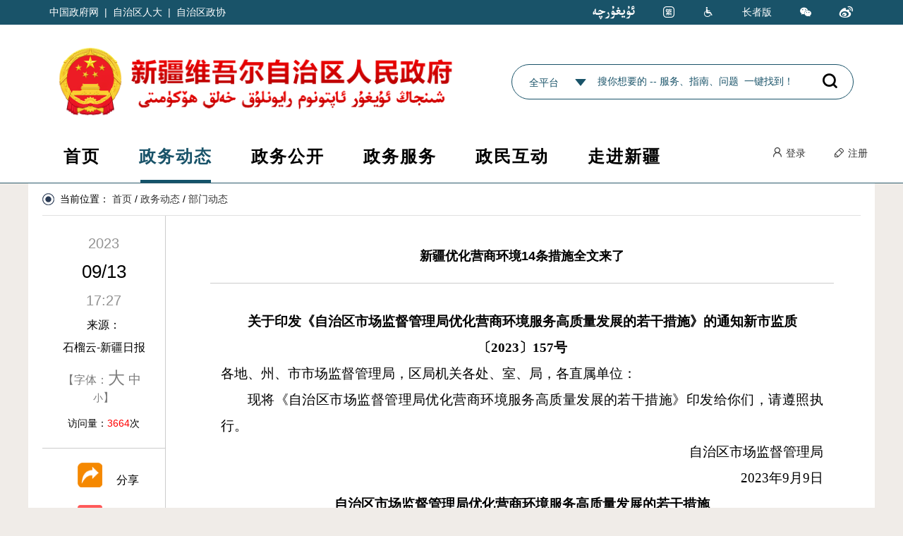

--- FILE ---
content_type: text/html
request_url: https://www.xinjiang.gov.cn/xinjiang/bmdt/202309/f6d080f72db14aa78e8a06da1f93bd0c.shtml
body_size: 14472
content:
<!DOCTYPE html>
<html xmlns="http://www.w3.org/1999/xhtml">

<head>
<meta http-equiv="Content-Type" content="text/html;charset=utf-8">
<meta name="SiteDomain" content="http://www.xinjiang.gov.cn"/>
<meta name="SiteIDCode" content="6500000034"/>
<meta name="baidu-site-verification" content="codeva-HCzCsH0GNH" />
<meta name="ContentSource" content="石榴云-新疆日报">

<meta name="SiteName" content="新疆维吾尔自治区人民政府网"/>
<meta name="SiteDomain" content=""/>
<meta name="SiteIDCode" content=""/>
<meta name="ColumnName" content="部门动态" />
<meta name="ColumnDescription" content="部门动态"/>
<meta name="ColumnKeywords" content="部门动态"/>
<meta name="ColumnType" content="部门动态"/>
<meta name="ArticleTitle" content="新疆优化营商环境14条措施全文来了"/>
<meta name="PubDate" content="2023-09-13 19:37:00"/>

<meta name="others" content="页面生成时间 2023-09-13 19:37:00" />
<meta name="template,templategroup,version" content="33b2b47e5f614ef5a2c9cfe549fb5c9d,default,1.6" />
<title>新疆优化营商环境14条措施全文来了_部门动态_新疆维吾尔自治区人民政府网</title>
<meta name="website" websiteId="2a4092ca8c2a4255bfec9f13f114aba6" websiteCode="xinjiang" websiteName="新疆维吾尔自治区人民政府网">
<meta name="column" channelId="78905f3c59fa467ea45dbc899f6de40a" channelCode="bmdt" channelName="部门动态">
<meta name="manuscript" manuscriptId="f6d080f72db14aa78e8a06da1f93bd0c">
<script id="headjs" src="/xinjiang/xhtml/js/head.js" type="text/javascript" charset="utf-8"></script>
<script src="/xinjiang/xhtml/js/scroll.js"></script>
</head>

<body>
<!--共同页眉--start-->
<!--<script src="/xinjiang/xhtml/js/2022_newyear.js"></script>-->
<!--<div class="cookieCont">
    <div class="cook_box">
        <div class="cook_left fl">
            <h3>Cookies使用策略</h3>
            <p>我们的网站使用cookies以改进我们的网站和改善用户体验。</p>
            <p>如您继续浏览本网站而未更改浏览器cookie设置，视为同意我们的cookies使用策略。</p>
            <a href="/xinjiang/cookie/tydp.shtml" target="_blank">Cookie 政策</a>
        </div>
        <div class="cook_right fr">
            <a href="javascript:;" title="0" class="cook_but">不同意</a>
            <a href="javascript:;" title="1" class="cook_but">同意</a>
        </div>
    </div>
</div>-->
<div class="header">
    <div class="header_top">
        <div class="header_box">
            <div class="h_top_left fl">
                <a href="//www.gov.cn/" target="_blank">中国政府网</a>&nbsp;&nbsp;|&nbsp;
                <a href="//www.xjpcsc.gov.cn/" target="_blank">自治区人大</a>&nbsp;&nbsp;|&nbsp;
                <a href="//www.xjzx.gov.cn/" target="_blank">自治区政协</a>
            </div>
            <div class="h_top_right fr">
                <ul class="clearfix">

                    <li>
                        <a href="//uygur.xinjiang.gov.cn/" target="_blank" title="维吾尔文版网站">
                            <img src="/xinjiang/xhtml/images/wwey.png" style="width: 60px;filter: invert(1);">
                        </a>
                    </li>
                    <!--
                    <li>
                        <a href="http://en.xinjiang.gov.cn/" target="_blank" title="英文版网站">
                           
                            English
                        </a>
                    </li>
                  -->

                    <li>
                        <a href="javascript:void(0);" id="StranLinkJ" title="點擊以繁體中文方式瀏覽">
                            繁<span class="iconfont icon-fanti1"></span>
                        </a>
                    </li>
                    <li>
                        <a href="javascript:void(0);" title="无障碍模式" id="toolbarSwitch">
                            <span class="iconfont icon-stba-wza"></span>
                        </a>
                    </li>
                    <li class="zzzb">
                        <a href="/xinjiang/zzzb/zzzb_yy.shtml" title="长者专版" id="zzzb" target="_blank">
                            长者版
                        </a>
                    </li>

                    <!-- <li>
                        <a href="/xinjiang/gwapp/jumpxq.shtml" target="_blank" title="app下载">
                            <span class="iconfont icon-stba-iphone"></span>
                        </a>
                    </li> -->

                    <li>
                        <a href="/xinjiang/zwwx/jumpxq.shtml" target="_blank"
                            title="政务微信">
                            <span class="iconfont icon-stba-wcat"></span>
                        </a>
                    </li>
                    <li>
                        <a href="https://weibo.com/2445472797/profile?s=6cm7D0&is_hot=1" target="_blank"
                            title="政务微博">
                            <span class="iconfont icon-xinlang1"></span>
                        </a>
                    </li>
                    <!-- <li class="znwd">
                        <a href="" target="_blank" title="智能机器人">
                            <span class="iconfont icon-stba-jqr"></span>
                        </a>
                    </li>-->
                </ul>
            </div>
        </div>
    </div>
    <div class="header_box clearfix">
        <div class="header_mid clearfix">
            <div class="h_logo fl">
                <!--img src="/xinjiang/xhtml/images/gh2025.png" alt="国徽" srcset="">
              <img src="/xinjiang/xhtml/images/gh2025_title.png" alt="新疆维吾尔自治区人民政府" srcset=""-->
                <img src="/xinjiang/xhtml/images/public/logo2025.png" alt="新疆维吾尔自治区人民政府">
            </div>
            <div class="h_search fr">
                <form action="" method="get" target="_blank" name="searchForm"
                    onkeydown="if(event.keyCode==13)return false;">
                    <div class="h_rc">
                        <span class="seachcolumn">全平台</span><i class="iconfont icon-sanjiaoxing"></i>
                        <ul class="rc_list">

                        </ul>
                    </div>
                    <input class="fl h_input" type="text" name="temp" value="搜你想要的 -- 服务、指南、问题  一键找到！"
                        onkeydown="showss();" title="搜你想要的 -- 服务、指南、问题  一键找到！">
                    <div class="h_but fr" onclick="checkForm();"> <span class="iconfont icon--search"></span></div>
                </form>
            </div>
        </div>
    </div>
    <div class="header_nav clearfix">
        <div class="nav_box clearfix">
            <ul>
                <li class=""><a href="/xinjiang/index.shtml" title='首页' target="_parent">首页</a>
                </li>
                <li><a href="/xinjiang/ywdt/xw.shtml" title='政务动态'
                        target="_blank">政务动态</a></li>
                <li><a href="/xinjiang/zwgk/zw.shtml" title='政务公开'
                        target="_blank">政务公开</a></li>
                <li><a href="/xinjiang/zwfw/zwfw_iframe.shtml" title='政务服务'
                        target="_blank">政务服务</a></li>
                <!-- <li><a href="https://zwfw.xinjiang.gov.cn/" title='政务服务' target="_blank">政务服务</a></li> -->
                <li><a href="/xinjiang/zmhd/hd.shtml" title='政民互动'
                        target="_blank">政民互动</a></li>
                <!--<li><a href="/xinjiang/tzly/tz.shtml" title='投资新疆'>投资新疆</a></li>-->
                <li><a href="/xinjiang/dmxj/dmxj.shtml" title='走进新疆'
                        target="_blank">走进新疆</a></li>
            </ul>
            <div class="h_login fr">
                <a data-comment="登录" href="/xinjiang/login/userlogin.shtml" target="_blank" class="dl"><span
                        class="iconfont icon-denglu-copy"></span> 登录</a>
                <a href="/xinjiang/login/registered.shtml" target="_blank" class="zc"><span
                        class="iconfont icon-bianjibi"></span> 注册</a>
            </div>
        </div>
    </div>
</div>
<style>
    .h_logo {
        width: auto;
    }

    .h_logo img:nth-child(1) {
        max-width: 580px;
    }

    /*.h_logo img:nth-child(2) {
        max-height: 113px;
      }*/

    @media (max-width: 1200px) {
        .h_logo img:nth-child(1) {
            max-width: 100%;
        }

        /*.h_logo img:nth-child(2) {
          max-height: 68px;
        }*/
    }
</style>

<script>
    function checkForm() {
        var temp = searchForm.temp.value;
        if (temp == null || temp == "" || temp == '搜你想要的 -- 服务、指南、问题  一键找到！') {
            alert("请输入搜索条件");
        } else {
            goSearch(temp);
        }
    }

    function showss() {
        var e = window.event || arguments.callee.caller.arguments[0];
        if (e.keyCode == 13) {
            checkForm();

        }
    }
</script>
<!--共同页眉--end-->
<div class="container theme-ct">
	<div class="theme-dqwz">
		当前位置：
<a href='/xinjiang/index.shtml'  target="_parent">首页</a>&nbsp;/&nbsp;<a href='/xinjiang/ywdt/xw.shtml'  target="_parent">政务动态</a>&nbsp;/&nbsp;<a href='/xinjiang/bmdt/common_list.shtml'  target="_parent"><span>部门动态</span></a>

	</div>
	<div class="ysjbox">
		<div class="ysj">
			<p class="yyyy">2023</p>
			<p class="mmdd">09/13</p>
			<p class="hhmm">17:27</p>
			<p class="ly">来源：</p>
			<p class="source">石榴云-新疆日报</p>
			<p class="fsize">【字体：<span class="large">大</span><span class="normal">中</span><span class="small">小</span>】</p>
			<p class="fwl">访问量：<span id="fwl"></span>次</p>
		</div>
		<div class="bqlist">
			<div class="bq">标签</div>
			<ul class="clearfix" id='bq_list'>
			<!--	<li><a href="javascript:;">工作</a></li>-->
		
			</ul>
		</div>
		<div class="share_box">
			<div id="share-detail" class="share-content">
                  
         	</div>
			<div id="div-div">
				<p>扫一扫在手机打开当前页</p>
				<canvas id="Canvas"></canvas>
			</div>
		</div>
	</div>
	<div class="detail">
		<h1 style="
    border: 0;
   padding: 20px 0 5px;
">新疆优化营商环境14条措施全文来了</h1>
      	<h5 class="memo" style="
    border-bottom: 1px solid #ccc;
    text-align: center;
    line-height: 30px;
    font-size: 16px;
    font-weight: 400;
    padding-bottom: 20px;
    width: 92%;
    margin: 0 auto;
">
          
      </h5>
		
		<div id="NewsContent">
		<p style="line-height: 2; font-family: 微软雅黑; font-size: 14pt; text-align: center;"><span style="font-weight: bold;">关于印发《自治区市场监督管理局优化营商环境服务高质量发展的若干措施》的通知新市监质〔2023〕157号</span></p>
<p style="line-height: 2; font-family: 微软雅黑; font-size: 14pt;">各地、州、市市场监督管理局，区局机关各处、室、局，各直属单位：</p>
<p style="text-indent: 2em; line-height: 2; font-family: 微软雅黑; font-size: 14pt;">现将《自治区市场监督管理局优化营商环境服务高质量发展的若干措施》印发给你们，请遵照执行。</p>
<p style="text-indent: 2em; line-height: 2; font-family: 微软雅黑; font-size: 14pt; text-align: right;">自治区市场监督管理局</p>
<p style="text-indent: 2em; line-height: 2; font-family: 微软雅黑; font-size: 14pt; text-align: right;">2023年9月9日</p>
<p style="line-height: 2; font-family: 微软雅黑; font-size: 14pt; text-align: center;"><span style="font-weight: bold;">自治区市场监督管理局优化营商环境服务高质量发展的若干措施</span></p>
<p style="text-indent: 2em; line-height: 2; font-family: 微软雅黑; font-size: 14pt;">为进一步优化营商环境，更好服务新疆经济高质量发展，自治区市场监督管理局立足自身职责，提出以下措施。</p>
<p style="text-indent: 2em; line-height: 2; font-family: 微软雅黑; font-size: 14pt;"><span style="font-weight: bold;">一、企业开办“一件事一次办”</span></p>
<p style="text-indent: 2em; line-height: 2; font-family: 微软雅黑; font-size: 14pt;">启动智能化登记注册申报系统，拓展电子营业执照场景应用，同步发放电子营业执照和电子印章，实现企业开办“一件事一次办”，开办时间压减至3个工作日。</p>
<p style="text-indent: 2em; line-height: 2; font-family: 微软雅黑; font-size: 14pt;"><span style="font-weight: bold;">二、符合条件的检验检测机构延续资质认定由现场评审优化为形式审查</span></p>
<p style="text-indent: 2em; line-height: 2; font-family: 微软雅黑; font-size: 14pt;">检验检测机构申请延续资质认定证书有效期，对上一许可周期内无违法违规行为、未列入失信名单，且2年内接受过自治区级监督检查或现场评审，申请事项无实质变化的，采取形式审查方式评审。</p>
<p style="text-indent: 2em; line-height: 2; font-family: 微软雅黑; font-size: 14pt;"><span style="font-weight: bold;">三、为首批5173家企业提供“新质贷”服务</span></p>
<p style="text-indent: 2em; line-height: 2; font-family: 微软雅黑; font-size: 14pt;">联合自治区地方金融监督管理局和在疆银行逐步健全覆盖质量、品牌、信用等要素的融资增信体系，有序实施“新质贷”，为首批5173家纳入名录库的企业提供金融服务供给，将反映企业质量水平的无形资产转化为企业获得授信的有形资产。</p>
<p style="text-indent: 2em; line-height: 2; font-family: 微软雅黑; font-size: 14pt;"><span style="font-weight: bold;">四、上线运行棉花质量追溯平台和智慧监管平台，助力质量补贴资金精准发放</span></p>
<p style="text-indent: 2em; line-height: 2; font-family: 微软雅黑; font-size: 14pt;">上线运行棉花质量追溯平台和棉花智慧监管平台，优化质量补贴申报流程，准确核定优质棉质量补贴数据，助力棉花质量补贴资金精准发放，促进棉花产业高质量发展。</p>
<p style="text-indent: 2em; line-height: 2; font-family: 微软雅黑; font-size: 14pt;"><span style="font-weight: bold;">五、持续开展“计量服务中小企业行”活动</span></p>
<p style="text-indent: 2em; line-height: 2; font-family: 微软雅黑; font-size: 14pt;">针对中小微企业开展“把脉问诊”政策指导、计量法律咨询等服务，对具备条件的企业，优先开展上门检校服务和提供计量器具免费维修服务。</p>
<p style="text-indent: 2em; line-height: 2; font-family: 微软雅黑; font-size: 14pt;"><span style="font-weight: bold;">六、在煤炭煤化工等重点产业开展质量基础设施集成服务基地建设试点</span></p>
<p style="text-indent: 2em; line-height: 2; font-family: 微软雅黑; font-size: 14pt;">上线运行“丝路质享”质量提升创新生态平台，为中小微企业提供便捷质量服务。在煤炭煤化工等重点产业开展质量基础设施集成服务基地建设试点，提供计量、标准、认证认可、检验检测、质量管理、知识产权等“一站式”服务。</p>
<p style="text-indent: 2em; line-height: 2; font-family: 微软雅黑; font-size: 14pt;"><span style="font-weight: bold;">七、推动“新疆品质”区域公共品牌建设梯次发展</span></p>
<p style="text-indent: 2em; line-height: 2; font-family: 微软雅黑; font-size: 14pt;">持续完善新疆特色产品认证制度体系，开展质量提升技术帮扶，优化“新疆品质”区域公共品牌服务平台功能，推动“新疆品质”区域公共品牌梯次发展，提高品牌产品核心竞争力。</p>
<p style="text-indent: 2em; line-height: 2; font-family: 微软雅黑; font-size: 14pt;"><span style="font-weight: bold;">八、实施食品安全示范引领行动</span></p>
<p style="text-indent: 2em; line-height: 2; font-family: 微软雅黑; font-size: 14pt;">在4个地（州、市）和43个县（市、区）开展国家食品安全示范城市和自治区食品安全城市创建，推动打造食品安全示范街、示范店。</p>
<p style="text-indent: 2em; line-height: 2; font-family: 微软雅黑; font-size: 14pt;"><span style="font-weight: bold;">九、食品安全领域开门办抽检</span></p>
<p style="text-indent: 2em; line-height: 2; font-family: 微软雅黑; font-size: 14pt;">聚焦群众关切，利用微信、微博、抖音等新媒体平台广泛发起投票，让消费者“点”出关心关切的食品品种，开门办抽检，邀请社会各界参与检验检测，主动接受公众监督。</p>
<p style="text-indent: 2em; line-height: 2; font-family: 微软雅黑; font-size: 14pt;"><span style="font-weight: bold;">十、推广应用“丝路有信”新疆企业信用码</span></p>
<p style="text-indent: 2em; line-height: 2; font-family: 微软雅黑; font-size: 14pt;">推广应用“丝路有信”新疆企业信用码，进一步加强经营主体信用体系建设，逐步形成主体自律、政府监管、社会监督互为支撑的协同监管格局。</p>
<p style="text-indent: 2em; line-height: 2; font-family: 微软雅黑; font-size: 14pt;"><span style="font-weight: bold;">十一、加大网络交易监管力度</span></p>
<p style="text-indent: 2em; line-height: 2; font-family: 微软雅黑; font-size: 14pt;">开展优化平台协议规则专项行动，重点解决协议规则不公平、不合理等突出问题。开展网络市场监管促发展保安全专项行动，依法查处网络交易违法违规行为，维护公平竞争的网络市场秩序。</p>
<p style="text-indent: 2em; line-height: 2; font-family: 微软雅黑; font-size: 14pt;"><span style="font-weight: bold;">十二、设立12个产品质量风险监测站点，加大风险监测力度</span></p>
<p style="text-indent: 2em; line-height: 2; font-family: 微软雅黑; font-size: 14pt;">在10个地（州、市）设立12个产品质量风险监测站点，加大风险监测力度，及时发现产品质量风险。根据监测结果，组织技术专家开展质量帮扶，帮助企业提高产品质量。</p>
<p style="text-indent: 2em; line-height: 2; font-family: 微软雅黑; font-size: 14pt;"><span style="font-weight: bold;">十三、公开征集妨碍统一市场和公平竞争的问题线索</span></p>
<p style="text-indent: 2em; line-height: 2; font-family: 微软雅黑; font-size: 14pt;">面向社会公开征集有关地方和单位设定或变相设定民营企业准入障碍、将政务服务事项转为中介服务事项、未经公平竞争授予经营者特许经营权、出台含有地方保护、市场分割、指定交易等政策措施，阻碍高质量发展的问题线索，依法纠正和查处违法违规行为。</p>
<p style="text-indent: 2em; line-height: 2; font-family: 微软雅黑; font-size: 14pt;"><span style="font-weight: bold;">十四、制定出台《自治区市场监管领域轻微违法行为不予行政处罚清单》，积极推进包容审慎监管</span></p>
<p style="text-indent: 2em; line-height: 2; font-family: 微软雅黑; font-size: 14pt;">坚持处罚与教育相结合，纠正违法行为，教育公民、法人或者其他组织自觉守法。</p>
<p style="text-indent: 2em; line-height: 2; font-family: 微软雅黑; font-size: 14pt; text-align: right;">新疆维吾尔自治区市场监督管理局办公室</p>
<p style="text-indent: 2em; line-height: 2; font-family: 微软雅黑; font-size: 14pt; text-align: right;">2023年9月9日印发</p>
		</div>

		<div class="zrbjbox">
            <h3>相关链接&gt;&gt; </h3>

			<table width="100%" border="0" cellpadding="0" cellspacing="0" style="margin-top:10px;" class="xgtable">
                 <tbody>

				  
				</tbody></table>
		 <p class="zrbj">作者：</p>
		</div>
		      				      <!--附件-->
					  <div style="display:none;" class="ycdfj">
   <h3>相关附件&gt;&gt; </h3>
                            <table width="100%" border="0" cellpadding="0" cellspacing="0" style="margin-top:10px;" class="xgtable">
                                  <tbody>
                              
                               </tbody></table>
				  </div>
		<div class="dygnbox">
			<p class="dygn"><span id='btnPrint'>【打印本文】</span><span id="close">【关闭】</span></p>
		</div>

		<div class="dzbox">
			<div class="dz">
				<span class="iconfont icon-dianzancopy"></span>
				<p>点赞</p>
			</div>
			<div class="sc">
				<span class="iconfont icon-shoucang"></span>
				<p>收藏</p>
			</div>
		</div>

	</div>	
</div>
<!--共同页脚--start-->
<div class="footer clearfix" >
    <div class="footer_yqlj wid1500 clearfix">
        <div class="link">
            <div class="content">
                <div class="link_nav">
                    <ul>
                        <li>
                            <span>国务院部门网站
                                <div class="links">
                                    
                                        <a href="https://www.fmprc.gov.cn/web/" target="_blank" title='外交部'  >外交部</a>

                                        <a href="http://www.mod.gov.cn/" target="_blank" title='国防部'  >国防部</a>

                                        <a href="https://www.ndrc.gov.cn/?code=&state=123" target="_blank" title='国家发展和改革委员会'  >国家发展和改革委员会</a>

                                        <a href="http://www.moe.gov.cn/" target="_blank" title='教育部'  >教育部</a>

                                        <a href="http://www.most.gov.cn/index.html" target="_blank" title='科学技术部'  >科学技术部</a>

                                        <a href="https://www.miit.gov.cn/" target="_blank" title='工业和信息化部'  >工业和信息化部</a>

                                        <a href="http://www.neac.gov.cn/" target="_blank" title='国家民族事务委员会'  >国家民族事务委员会</a>

                                        <a href="https://www.mps.gov.cn/" target="_blank" title='公安部'  >公安部</a>

                                        <a href="javascript:;" target="_blank" title='国家安全部'  >国家安全部</a>

                                        <a href="http://www.mca.gov.cn/" target="_blank" title='民政部'  >民政部</a>

                                        <a href="http://www.moj.gov.cn/" target="_blank" title='司法部'  >司法部</a>

                                        <a href="http://www.mof.gov.cn/index.htm" target="_blank" title='财政部'  >财政部</a>

                                        <a href="http://www.mohrss.gov.cn/" target="_blank" title='人力资源和社会保障部'  >人力资源和社会保障部</a>

                                        <a href="http://www.mnr.gov.cn/" target="_blank" title='自然资源部'  >自然资源部</a>

                                        <a href="https://www.mee.gov.cn/" target="_blank" title='生态环境部'  >生态环境部</a>

                                        <a href="https://www.mohurd.gov.cn/" target="_blank" title='住房和城乡建设部'  >住房和城乡建设部</a>

                                        <a href="https://www.mot.gov.cn/" target="_blank" title='交通运输部'  >交通运输部</a>

                                        <a href="http://www.mwr.gov.cn/" target="_blank" title='水利部'  >水利部</a>

                                        <a href="http://www.moa.gov.cn/" target="_blank" title='农业农村部'  >农业农村部</a>

                                        <a href="http://www.mofcom.gov.cn/" target="_blank" title='商务部'  >商务部</a>

                                        <a href="https://www.mct.gov.cn/" target="_blank" title='文化和旅游部'  >文化和旅游部</a>

                                        <a href="http://www.nhc.gov.cn/" target="_blank" title='国家卫生健康委员会'  >国家卫生健康委员会</a>

                                        <a href="http://www.mva.gov.cn/" target="_blank" title='退役军人事务部'  >退役军人事务部</a>

                                        <a href="https://www.mem.gov.cn/" target="_blank" title='应急管理部'  >应急管理部</a>

                                        <a href="http://www.pbc.gov.cn/" target="_blank" title='人民银行'  >人民银行</a>

                                        <a href="https://www.audit.gov.cn/" target="_blank" title='审计署'  >审计署</a>

                                        <a href="http://www.moe.gov.cn/jyb_sy/China_Language/" target="_blank" title='国家语言文字工作委员会'  >国家语言文字工作委员会</a>

                                        <a href="javascript:;" target="_blank" title='国家外国专家局'  >国家外国专家局</a>

                                        <a href="http://www.cnsa.gov.cn/" target="_blank" title='国家航天局'  >国家航天局</a>

                                        <a href="http://www.caea.gov.cn/" target="_blank" title='国家原子能机构'  >国家原子能机构</a>

                                        <a href="javascript:;" target="_blank" title='国家海洋局'  >国家海洋局</a>

                                        <a href="http://nnsa.mee.gov.cn/" target="_blank" title='国家核安全局'  >国家核安全局</a>

                                        <a href="http://www.sasac.gov.cn/" target="_blank" title='国务院国有资产监督管理委员会'  >国务院国有资产监督管理委员会</a>

                                        <a href="http://www.customs.gov.cn/" target="_blank" title='海关总署'  >海关总署</a>

                                        <a href="http://www.chinatax.gov.cn/" target="_blank" title='国家税务总局'  >国家税务总局</a>

                                        <a href="https://www.samr.gov.cn/" target="_blank" title='国家市场监督管理总局'  >国家市场监督管理总局</a>

                                        <a href="http://www.nrta.gov.cn/" target="_blank" title='国家广播电视总局'  >国家广播电视总局</a>

                                        <a href="https://www.sport.gov.cn/" target="_blank" title='国家体育总局'  >国家体育总局</a>

                                        <a href="http://www.stats.gov.cn/" target="_blank" title='国家统计局'  >国家统计局</a>

                                        <a href="http://www.cidca.gov.cn/" target="_blank" title='国家国际发展合作署'  >国家国际发展合作署</a>

                                </div>
                            </span>
                        </li>
                        <li>
                            <span>各省、区、市政府网站
                                <div class="links">

                                        <a href="http://www.beijing.gov.cn/" target="_blank" title='北京'  >北京</a>

                                        <a href="http://www.tj.gov.cn/" target="_blank" title='天津'  >天津</a>

                                        <a href="http://www.hebei.gov.cn/" target="_blank" title='河北'  >河北</a>

                                        <a href="http://www.shanxi.gov.cn/" target="_blank" title='山西'  >山西</a>

                                        <a href="https://www.nmg.gov.cn/" target="_blank" title='内蒙古'  >内蒙古</a>

                                        <a href="http://www.ln.gov.cn/" target="_blank" title='辽宁'  >辽宁</a>

                                        <a href="http://www.jl.gov.cn/" target="_blank" title='吉林'  >吉林</a>

                                        <a href="https://www.hlj.gov.cn/" target="_blank" title='黑龙江'  >黑龙江</a>

                                        <a href="https://www.shanghai.gov.cn/" target="_blank" title='上海'  >上海</a>

                                        <a href="http://www.jiangsu.gov.cn/" target="_blank" title='江苏'  >江苏</a>

                                        <a href="http://www.zj.gov.cn/" target="_blank" title='浙江'  >浙江</a>

                                        <a href="https://www.ah.gov.cn/" target="_blank" title='安徽'  >安徽</a>

                                        <a href="http://www.fujian.gov.cn/" target="_blank" title='福建'  >福建</a>

                                        <a href="http://www.jiangxi.gov.cn/" target="_blank" title='江西'  >江西</a>

                                        <a href="http://www.shandong.gov.cn/" target="_blank" title='山东'  >山东</a>

                                        <a href="http://www.henan.gov.cn/" target="_blank" title='河南'  >河南</a>

                                        <a href="http://www.hubei.gov.cn/" target="_blank" title='湖北'  >湖北</a>

                                        <a href="http://www.hunan.gov.cn/" target="_blank" title='湖南'  >湖南</a>

                                        <a href="http://www.gd.gov.cn/" target="_blank" title='广东'  >广东</a>

                                        <a href="http://www.gxzf.gov.cn/" target="_blank" title='广西'  >广西</a>

                                        <a href="https://www.hainan.gov.cn/" target="_blank" title='海南'  >海南</a>

                                        <a href="http://www.cq.gov.cn/" target="_blank" title='重庆'  >重庆</a>

                                        <a href="https://www.sc.gov.cn/" target="_blank" title='四川'  >四川</a>

                                        <a href="http://www.guizhou.gov.cn/" target="_blank" title='贵州'  >贵州</a>

                                        <a href="http://www.yn.gov.cn/" target="_blank" title='云南'  >云南</a>

                                        <a href="http://www.xizang.gov.cn/" target="_blank" title='西藏'  >西藏</a>

                                        <a href="http://www.shaanxi.gov.cn/" target="_blank" title='陕西'  >陕西</a>

                                        <a href="http://www.gansu.gov.cn/" target="_blank" title='甘肃'  >甘肃</a>

                                        <a href="http://www.qinghai.gov.cn/" target="_blank" title='青海'  >青海</a>

                                        <a href="https://www.nx.gov.cn/" target="_blank" title='宁夏'  >宁夏</a>

                                        <a href="https://www.xinjiang.gov.cn/" target="_blank" title='新疆'  >新疆</a>

                                        <a href="javascript:;" target="_blank" title='香港'  >香港</a>

                                        <a href="javascript:;" target="_blank" title='澳门'  >澳门</a>

                                        <a href="javascript:;" target="_blank" title='台湾'  >台湾</a>

                                        <a href="http://www.xjbt.gov.cn/" target="_blank" title='新疆生产建设兵团'  >新疆生产建设兵团</a>

                                </div>
                            </span>
                        </li>
                        <li class="gdzsxq">
                            <span>自治区政府网站
                                <div class="links">
                                        <ul>
                                            <li>
                                                <a href="/xinjiang/zzqbmzfwz/zfjg_list.shtml"  target="_blank">政府组成部门</a>
                                            </li>
                                            <div class="item_gd">
                                                

                                                    <a href="http://xjdrc.xinjiang.gov.cn" target="_blank" title='发展和改革委员会'  >发展和改革委员会</a>

                                                    <a href="http://jyt.xinjiang.gov.cn/" target="_blank" title='教育厅'  >教育厅</a>

                                                    <a href="http://kjt.xinjiang.gov.cn/" target="_blank" title='科学技术厅'  >科学技术厅</a>

                                                    <a href="http://gxt.xinjiang.gov.cn/" target="_blank" title='工业和信息化厅'  >工业和信息化厅</a>

                                                    <a href="http://mwzjswj.xinjiang.gov.cn/" target="_blank" title='民族事务委员会'  >民族事务委员会</a>

                                                    <a href="http://gat.xinjiang.gov.cn/" target="_blank" title='公安厅'  >公安厅</a>

                                                    <a href="http://mzt.xinjiang.gov.cn/" target="_blank" title='民政厅'  >民政厅</a>

                                                    <a href="http://sft.xinjiang.gov.cn/" target="_blank" title='司法厅'  >司法厅</a>

                                                    <a href="http://czt.xinjiang.gov.cn/" target="_blank" title='财政厅'  >财政厅</a>

                                                    <a href="http://rst.xinjiang.gov.cn/" target="_blank" title='人力资源和社会保障厅'  >人力资源和社会保障厅</a>

                                                    <a href="http://zrzyt.xinjiang.gov.cn/" target="_blank" title='自然资源厅'  >自然资源厅</a>

                                                    <a href="http://sthjt.xinjiang.gov.cn/" target="_blank" title='生态环境厅'  >生态环境厅</a>

                                                    <a href="http://zjt.xinjiang.gov.cn/" target="_blank" title='住房和城乡建设厅'  >住房和城乡建设厅</a>

                                                    <a href="http://jtyst.xinjiang.gov.cn/" target="_blank" title='交通运输厅'  >交通运输厅</a>

                                                    <a href="http://slt.xinjiang.gov.cn/" target="_blank" title='水利厅'  >水利厅</a>

                                                    <a href="http://nynct.xinjiang.gov.cn/" target="_blank" title='农业农村厅'  >农业农村厅</a>

                                                    <a href="http://swt.xinjiang.gov.cn/" target="_blank" title='商务厅'  >商务厅</a>

                                                    <a href="http://wlt.xinjiang.gov.cn/" target="_blank" title='文化和旅游厅'  >文化和旅游厅</a>

                                                    <a href="http://wjw.xinjiang.gov.cn/" target="_blank" title='卫生健康委员会'  >卫生健康委员会</a>

                                                    <a href="http://tyjr.xinjiang.gov.cn/" target="_blank" title='退役军人事务厅'  >退役军人事务厅</a>

                                                    <a href="http://yjgl.xinjiang.gov.cn/" target="_blank" title='应急管理厅'  >应急管理厅</a>

                                                    <a href="http://fao.xinjiang.gov.cn/" target="_blank" title='外事办公室'  >外事办公室</a>

                                                    <a href="http://sjt.xinjiang.gov.cn/" target="_blank" title='审计厅'  >审计厅</a>
                                            </div>
                                        </ul>
                                        <ul>
                                            <li>
                                                <a href="/xinjiang/gjgbwwz/zfjg_list.shtml"  target="_blank">政府直属机构</a>
                                            </li>
                                            <div class="item_gd">
                                                

                                                    <a href="http://gzw.xinjiang.gov.cn/" target="_blank" title='国有资产监督管理委员会'  >国有资产监督管理委员会</a>

                                                    <a href="http://scjgj.xinjiang.gov.cn/" target="_blank" title='市场监督管理局（知识产权局）'  >市场监督管理局（知识产权局）</a>

                                                    <a href="http://gdj.xinjiang.gov.cn/" target="_blank" title='广播电视局'  >广播电视局</a>

                                                    <a href="http://tyj.xinjiang.gov.cn/" target="_blank" title='体育局'  >体育局</a>

                                                    <a href="http://tjj.xinjiang.gov.cn/" target="_blank" title='统计局'  >统计局</a>

                                                    <a href="http://ylbzj.xinjiang.gov.cn" target="_blank" title='医疗保障局'  >医疗保障局</a>

                                                    <a href="http://sgj.xinjiang.gov.cn/" target="_blank" title='机关事务管理局'  >机关事务管理局</a>

                                                    <a href="http://jrjgj.xinjiang.gov.cn/" target="_blank" title='地方金融监督管理局'  >地方金融监督管理局</a>

                                                    <a href="http://xfj.xinjiang.gov.cn/" target="_blank" title='信访局'  >信访局</a>

                                                    <a href="http://lcj.xinjiang.gov.cn/" target="_blank" title='林业和草原局'  >林业和草原局</a>

                                                    <a href="http://rfb.xinjiang.gov.cn/" target="_blank" title='国防动员办公室'  >国防动员办公室</a>
                                            </div>
                                        </ul>
                                        <ul>
                                            <li>
                                                <a href="/xinjiang/zfqtjg/zfjg_list.shtml"  target="_blank">政府其他机构</a>
                                            </li>
                                            <div class="item_gd">
                                                

                                                    <a href="http://lswz.xinjiang.gov.cn/" target="_blank" title='粮食和物资储备局'  >粮食和物资储备局</a>

                                                    <a href="http://jyglj.xinjiang.gov.cn/" target="_blank" title='监狱管理局'  >监狱管理局</a>

                                                    <a href="http://mpa.xinjiang.gov.cn" target="_blank" title='药品监督管理局'  >药品监督管理局</a>

                                                    <a href="http://urumqi.customs.gov.cn" target="_blank" title='乌鲁木齐海关'  >乌鲁木齐海关</a>

                                                    <a href="http://www.xj-n-tax.gov.cn/" target="_blank" title='新疆维吾尔自治区税务局'  >新疆维吾尔自治区税务局</a>

                                                    <a href="http://xj.cma.gov.cn/" target="_blank" title='新疆维吾尔自治区气象局'  >新疆维吾尔自治区气象局</a>

                                                    <a href="https://www.xjdzj.gov.cn/" target="_blank" title='新疆维吾尔自治区地震局'  >新疆维吾尔自治区地震局</a>

                                                    <a href="http://xjca.miit.gov.cn/" target="_blank" title='新疆维吾尔自治区通信管理局'  >新疆维吾尔自治区通信管理局</a>

                                                    <a href="http://xj.spb.gov.cn/" target="_blank" title='新疆维吾尔自治区邮政管理局'  >新疆维吾尔自治区邮政管理局</a>

                                                    <a href="http://wulumuqi.pbc.gov.cn/" target="_blank" title='中国人民银行新疆维吾尔自治区分行'  >中国人民银行新疆维吾尔自治区分行</a>

                                                    <a href="https://www.nfra.gov.cn/branch/xinjiang/view/pages/index/index.html" target="_blank" title='国家金融监督管理总局新疆监管局'  >国家金融监督管理总局新疆监管局</a>

                                                    <a href="http://www.csrc.gov.cn/xinjiang/index.shtml" target="_blank" title='中国证券监督管理委员会新疆监管局'  >中国证券监督管理委员会新疆监管局</a>

                                                    <a href="http://xj.mof.gov.cn" target="_blank" title='财政部新疆监管局'  >财政部新疆监管局</a>

                                                    <a href="http://xj.caac.gov.cn/" target="_blank" title='民航新疆管理局'  >民航新疆管理局</a>
                                            </div>
                                        </ul>
                                </div>
                            </span>
                        </li>
                        <li class="gdzsxq">
                            <span>各地（州、市）政府网站
                                <div class="links">
                                        <ul>
                                            <li>
                                                <a href="http://www.wlmq.gov.cn/"  target="_blank">乌鲁木齐市</a>
                                            </li>
                                            <div class="item_gd">
                                                

                                                    <a href="http://www.xjmd.gov.cn/" target="_blank" title='米东区'  >米东区</a>

                                                    <a href="http://www.uetd.gov.cn/" target="_blank" title='经济技术开发区（头屯河区）'  >经济技术开发区（头屯河区）</a>

                                                    <a href="http://www.uhdz.gov.cn/" target="_blank" title='高新技术开发区（新市区）'  >高新技术开发区（新市区）</a>

                                                    <a href="http://www.gqp.gov.cn/" target="_blank" title='甘泉堡经济技术开发区（工业区）'  >甘泉堡经济技术开发区（工业区）</a>

                                                    <a href="http://www.xjtsq.gov.cn/" target="_blank" title='天山区'  >天山区</a>

                                                    <a href="http://www.sayibak.gov.cn/" target="_blank" title='沙依巴克区'  >沙依巴克区</a>

                                                    <a href="http://www.xjsmgq.gov.cn/" target="_blank" title='水磨沟区'  >水磨沟区</a>

                                                    <a href="http://www.dabancheng.gov.cn/" target="_blank" title='达坂城区'  >达坂城区</a>

                                                    <a href="http://www.wlmqx.gov.cn/" target="_blank" title='乌鲁木齐县'  >乌鲁木齐县</a>
                                            </div>
                                        </ul>
                                        <ul>
                                            <li>
                                                <a href="http://www.xjyl.gov.cn/"  target="_blank">伊犁哈萨克自治州</a>
                                            </li>
                                            <div class="item_gd">
                                                

                                                    <a href="http://www.yining.gov.cn/" target="_blank" title='伊宁市'  >伊宁市</a>

                                                    <a href="http://www.xjkuitun.gov.cn/" target="_blank" title='奎屯市'  >奎屯市</a>

                                                    <a href="http://www.xjhegs.gov.cn/" target="_blank" title='霍尔果斯市'  >霍尔果斯市</a>

                                                    <a href="http://www.xjyn.gov.cn/" target="_blank" title='伊宁县'  >伊宁县</a>

                                                    <a href="http://www.xjhc.gov.cn/" target="_blank" title='霍城县'  >霍城县</a>

                                                    <a href="http://www.xjcbcr.gov.cn/" target="_blank" title='察布查尔县'  >察布查尔县</a>

                                                    <a href="http://www.xjnlk.gov.cn/" target="_blank" title='尼勒克县'  >尼勒克县</a>

                                                    <a href="http://www.xjgl.gov.cn/" target="_blank" title='巩留县'  >巩留县</a>

                                                    <a href="http://www.xinyuan.gov.cn/" target="_blank" title='新源县'  >新源县</a>

                                                    <a href="http://www.zhaosu.gov.cn/" target="_blank" title='昭苏县'  >昭苏县</a>

                                                    <a href="http://www.zgtks.gov.cn/" target="_blank" title='特克斯县'  >特克斯县</a>

                                                    <a href="http://www.zgdlt.gov.cn/" target="_blank" title='都拉塔管委会'  >都拉塔管委会</a>

                                                    <a href="http://kdjkq.xinjiang.gov.cn/" target="_blank" title='奎屯-独山子经济技术开发区'  >奎屯-独山子经济技术开发区</a>
                                            </div>
                                        </ul>
                                        <ul>
                                            <li>
                                                <a href="http://www.xjtc.gov.cn/"  target="_blank">塔城地区</a>
                                            </li>
                                            <div class="item_gd">
                                                

                                                    <a href="http://www.xjtcsh.gov.cn/" target="_blank" title='塔城市'  >塔城市</a>

                                                    <a href="http://www.xjem.gov.cn/" target="_blank" title='额敏县'  >额敏县</a>

                                                    <a href="http://www.xjws.gov.cn/" target="_blank" title='乌苏市'  >乌苏市</a>

                                                    <a href="http://www.xjswx.gov.cn/" target="_blank" title='沙湾市'  >沙湾市</a>

                                                    <a href="http://www.xjtl.gov.cn/" target="_blank" title='托里县'  >托里县</a>

                                                    <a href="http://www.xjym.gov.cn/" target="_blank" title='裕民县'  >裕民县</a>

                                                    <a href="http://www.xjhbk.gov.cn/" target="_blank" title='和布克赛尔县'  >和布克赛尔县</a>
                                            </div>
                                        </ul>
                                        <ul>
                                            <li>
                                                <a href="http://www.xjalt.gov.cn/"  target="_blank">阿勒泰地区</a>
                                            </li>
                                            <div class="item_gd">
                                                

                                                    <a href="http://www.alt.gov.cn/" target="_blank" title='阿勒泰市'  >阿勒泰市</a>

                                                    <a href="http://www.brj.gov.cn/" target="_blank" title='布尔津县'  >布尔津县</a>

                                                    <a href="http://www.hbh.gov.cn/" target="_blank" title='哈巴河县'  >哈巴河县</a>

                                                    <a href="http://www.jmn.gov.cn/" target="_blank" title='吉木乃县'  >吉木乃县</a>

                                                    <a href="http://www.xjfhx.gov.cn/" target="_blank" title='福海县'  >福海县</a>

                                                    <a href="http://www.xjfy.gov.cn/" target="_blank" title='富蕴县'  >富蕴县</a>

                                                    <a href="http://www.xjqh.gov.cn/" target="_blank" title='青河县'  >青河县</a>

                                                    <a href="http://www.kns.gov.cn/" target="_blank" title='喀纳斯管委会'  >喀纳斯管委会</a>
                                            </div>
                                        </ul>
                                        <ul>
                                            <li>
                                                <a href="https://www.klmy.gov.cn/"  target="_blank">克拉玛依市</a>
                                            </li>
                                            <div class="item_gd">
                                                

                                                    <a href="http://www.klmyq.gov.cn/" target="_blank" title='克拉玛依区'  >克拉玛依区</a>

                                                    <a href="http://www.dsz.gov.cn/" target="_blank" title='独山子区'  >独山子区</a>

                                                    <a href="http://www.bjtq.gov.cn/#/homePage" target="_blank" title='白碱滩区'  >白碱滩区</a>

                                                    <a href="http://www.weh.gov.cn/" target="_blank" title='乌尔禾区'  >乌尔禾区</a>
                                            </div>
                                        </ul>
                                        <ul>
                                            <li>
                                                <a href="http://www.xjboz.gov.cn/"  target="_blank">博尔塔拉蒙古自治州</a>
                                            </li>
                                            <div class="item_gd">
                                                

                                                    <a href="http://www.xjbl.gov.cn/" target="_blank" title='博乐市'  >博乐市</a>

                                                    <a href="http://www.alsk.gov.cn/" target="_blank" title='阿拉山口市'  >阿拉山口市</a>

                                                    <a href="http://www.xjjh.gov.cn/" target="_blank" title='精河县'  >精河县</a>

                                                    <a href="http://www.xjwq.gov.cn/" target="_blank" title='温泉县'  >温泉县</a>
                                            </div>
                                        </ul>
                                        <ul>
                                            <li>
                                                <a href="http://www.cj.gov.cn/"  target="_blank">昌吉回族自治州</a>
                                            </li>
                                            <div class="item_gd">
                                                

                                                    <a href="http://www.cjs.gov.cn/" target="_blank" title='昌吉市'  >昌吉市</a>

                                                    <a href="http://www.mlx.gov.cn/" target="_blank" title='木垒哈萨克自治县'  >木垒哈萨克自治县</a>

                                                    <a href="http://www.xjqt.gov.cn/" target="_blank" title='奇台县'  >奇台县</a>

                                                    <a href="http://www.jmser.gov.cn/" target="_blank" title='吉木萨尔县'  >吉木萨尔县</a>

                                                    <a href="http://www.fk.gov.cn/" target="_blank" title='阜康市'  >阜康市</a>

                                                    <a href="http://www.htb.gov.cn/" target="_blank" title='呼图壁县'  >呼图壁县</a>

                                                    <a href="http://www.mns.gov.cn/" target="_blank" title='玛纳斯县'  >玛纳斯县</a>
                                            </div>
                                        </ul>
                                        <ul>
                                            <li>
                                                <a href="http://www.hami.gov.cn/"  target="_blank">哈密市</a>
                                            </li>
                                            <div class="item_gd">
                                                

                                                    <a href="http://www.yizhou.gov.cn/" target="_blank" title='伊州区'  >伊州区</a>

                                                    <a href="http://www.xjblk.gov.cn/" target="_blank" title='巴里坤县'  >巴里坤县</a>

                                                    <a href="http://www.xjyiwu.gov.cn/" target="_blank" title='伊吾县'  >伊吾县</a>
                                            </div>
                                        </ul>
                                        <ul>
                                            <li>
                                                <a href="http://www.tlf.gov.cn/"  target="_blank">吐鲁番市</a>
                                            </li>
                                            <div class="item_gd">
                                                

                                                    <a href="http://gcq.tlf.gov.cn/" target="_blank" title='高昌区'  >高昌区</a>

                                                    <a href="http://www.xjss.gov.cn/" target="_blank" title='鄯善县'  >鄯善县</a>

                                                    <a href="http://www.tkx.gov.cn/" target="_blank" title='托克逊县'  >托克逊县</a>
                                            </div>
                                        </ul>
                                        <ul>
                                            <li>
                                                <a href="http://www.xjbz.gov.cn/"  target="_blank">巴音郭楞蒙古自治州</a>
                                            </li>
                                            <div class="item_gd">
                                                

                                                    <a href="http://www.xjkel.gov.cn/" target="_blank" title='库尔勒市'  >库尔勒市</a>

                                                    <a href="http://www.xjyq.gov.cn/" target="_blank" title='焉耆县'  >焉耆县</a>

                                                    <a href="http://www.xjhj.gov.cn/" target="_blank" title='和静县'  >和静县</a>

                                                    <a href="https://www.hoxut.gov.cn/" target="_blank" title='和硕县'  >和硕县</a>

                                                    <a href="http://www.xjbh.gov.cn/" target="_blank" title='博湖县'  >博湖县</a>

                                                    <a href="http://www.xjlt.gov.cn/" target="_blank" title='轮台县'  >轮台县</a>

                                                    <a href="http://www.yuli.gov.cn/" target="_blank" title='尉犁县'  >尉犁县</a>

                                                    <a href="http://www.xjqmx.gov.cn/" target="_blank" title='且末县'  >且末县</a>

                                                    <a href="http://www.xjrq.gov.cn/" target="_blank" title='若羌县'  >若羌县</a>
                                            </div>
                                        </ul>
                                        <ul>
                                            <li>
                                                <a href="http://www.aks.gov.cn/"  target="_blank">阿克苏地区</a>
                                            </li>
                                            <div class="item_gd">
                                                

                                                    <a href="https://www.akss.gov.cn/" target="_blank" title='阿克苏市'  >阿克苏市</a>

                                                    <a href="https://www.xjkc.gov.cn/" target="_blank" title='库车市'  >库车市</a>

                                                    <a href="https://www.xjsy.gov.cn/" target="_blank" title='沙雅县'  >沙雅县</a>

                                                    <a href="https://www.xjxinhe.gov.cn/" target="_blank" title='新和县'  >新和县</a>

                                                    <a href="https://www.xjbc.gov.cn/" target="_blank" title='拜城县'  >拜城县</a>

                                                    <a href="https://www.wszf.gov.cn/" target="_blank" title='温宿县'  >温宿县</a>

                                                    <a href="https://www.xjawt.gov.cn/" target="_blank" title='阿瓦提县'  >阿瓦提县</a>

                                                    <a href="https://www.ws.gov.cn/" target="_blank" title='乌什县'  >乌什县</a>

                                                    <a href="https://www.xjkpx.gov.cn/" target="_blank" title='柯坪县'  >柯坪县</a>
                                            </div>
                                        </ul>
                                        <ul>
                                            <li>
                                                <a href="http://www.xjkz.gov.cn/"  target="_blank">克孜勒苏柯尔克孜自治州</a>
                                            </li>
                                            <div class="item_gd">
                                                

                                                    <a href="http://www.xjats.gov.cn/" target="_blank" title='阿图什市'  >阿图什市</a>

                                                    <a href="http://www.xjakt.gov.cn/" target="_blank" title='阿克陶县'  >阿克陶县</a>

                                                    <a href="http://www.xjwqx.gov.cn/" target="_blank" title='乌恰县'  >乌恰县</a>

                                                    <a href="http://www.xjahq.gov.cn/" target="_blank" title='阿合奇县'  >阿合奇县</a>
                                            </div>
                                        </ul>
                                        <ul>
                                            <li>
                                                <a href="http://www.kashi.gov.cn/"  target="_blank">喀什地区</a>
                                            </li>
                                            <div class="item_gd">
                                                

                                                    <a href="http://www.xjks.gov.cn/" target="_blank" title='喀什市'  >喀什市</a>

                                                    <a href="http://www.xjsf.gov.cn/" target="_blank" title='疏附县'  >疏附县</a>

                                                    <a href="http://www.shule.gov.cn/" target="_blank" title='疏勒县'  >疏勒县</a>

                                                    <a href="http://www.xjjsx.gov.cn/" target="_blank" title='伽师县'  >伽师县</a>

                                                    <a href="http://www.yph.gov.cn/" target="_blank" title='岳普湖县'  >岳普湖县</a>

                                                    <a href="http://www.yjs.gov.cn/" target="_blank" title='英吉沙县'  >英吉沙县</a>

                                                    <a href="http://www.mgt.gov.cn/" target="_blank" title='麦盖提县'  >麦盖提县</a>

                                                    <a href="http://www.shache.gov.cn/" target="_blank" title='莎车县'  >莎车县</a>

                                                    <a href="http://www.xjzp.gov.cn/" target="_blank" title='泽普县'  >泽普县</a>

                                                    <a href="http://www.xjyc.gov.cn/" target="_blank" title='叶城县'  >叶城县</a>

                                                    <a href="http://www.bachu.gov.cn/" target="_blank" title='巴楚县'  >巴楚县</a>

                                                    <a href="http://www.tskeg.gov.cn/" target="_blank" title='塔什库尔干县'  >塔什库尔干县</a>
                                            </div>
                                        </ul>
                                        <ul>
                                            <li>
                                                <a href="https://www.xjht.gov.cn/"  target="_blank">和田地区</a>
                                            </li>
                                            <div class="item_gd">
                                                

                                                    <a href="https://www.hts.gov.cn/" target="_blank" title='和田市'  >和田市</a>

                                                    <a href="http://www.ps.gov.cn/" target="_blank" title='皮山县'  >皮山县</a>

                                                    <a href="http://www.myx.gov.cn/" target="_blank" title='墨玉县'  >墨玉县</a>

                                                    <a href="http://www.htx.gov.cn/" target="_blank" title='和田县'  >和田县</a>

                                                    <a href="http://www.xjlpx.gov.cn/" target="_blank" title='洛浦县'  >洛浦县</a>

                                                    <a href="http://www.xjcl.gov.cn/" target="_blank" title='策勒县'  >策勒县</a>

                                                    <a href="https://www.xjyt.gov.cn/" target="_blank" title='于田县'  >于田县</a>

                                                    <a href="http://www.mfx.gov.cn/" target="_blank" title='民丰县'  >民丰县</a>
                                            </div>
                                        </ul>
                                </div>
                            </span>
                        </li>
                        <li>
                            <span>其他相关机构网站
                                <div class="links">

                                        <a href="http://www.xj.xinhuanet.com" target="_blank" title='新华网新疆频道'  >新华网新疆频道</a>

                                        <a href="http://www.xj.chinanews.com" target="_blank" title='新疆新闻网'  >新疆新闻网</a>

                                        <a href="http://www.ts.cn/" target="_blank" title='天山网'  >天山网</a>

                                        <a href="http://www.xjtvs.com.cn" target="_blank" title='新疆电视台'  >新疆电视台</a>

                                        <a href="http://www.bingtuannet.com/" target="_blank" title='兵团网'  >兵团网</a>


                                        <a href="http://www.xju.edu.cn" target="_blank" title='新疆大学'  >新疆大学</a>

                                        <a href="http://www.xjau.edu.cn" target="_blank" title='新疆农业大学'  >新疆农业大学</a>

                                        <a href="http://www.xjnu.edu.cn" target="_blank" title='新疆师范大学'  >新疆师范大学</a>

                                        <a href="http://www.xjmu.edu.cn" target="_blank" title='新疆医科大学'  >新疆医科大学</a>

                                        <a href="http://www.xjufe.edu.cn/" target="_blank" title='新疆财经大学'  >新疆财经大学</a>

                                        <a href="http://www.xjart.edu.cn" target="_blank" title='新疆艺术学院'  >新疆艺术学院</a>

                                        <a href="https://www.xjvu.edu.cn" target="_blank" title='新疆职业大学'  >新疆职业大学</a>

                                        <a href="http://www.shzu.edu.cn" target="_blank" title='石河子大学'  >石河子大学</a>

                                        <a href="https://www.taru.edu.cn/" target="_blank" title='塔里木大学'  >塔里木大学</a>

                                        <a href="http://www.xjie.edu.cn/" target="_blank" title='新疆工程学院'  >新疆工程学院</a>

                                        <a href="https://www.ylnu.edu.cn/" target="_blank" title='伊犁师范大学'  >伊犁师范大学</a>

                                        <a href="http://www.ksu.edu.cn/" target="_blank" title='喀什大学'  >喀什大学</a>

                                        <a href="http://www.cjc.edu.cn/" target="_blank" title='昌吉学院'  >昌吉学院</a>

                                </div>
                            </span>
                        </li>
                        <li>
                            <span>新疆生产建设兵团
                                <div class="links">

                                        <a href="http://www.xjbt.gov.cn" target="_blank" title='新疆生产建设兵团'  >新疆生产建设兵团</a>

                                        <a href="http://www.ale.gov.cn" target="_blank" title='第一师阿拉尔市'  >第一师阿拉尔市</a>

                                        <a href="http://www.tmg.gov.cn/" target="_blank" title='第二师铁门关市'  >第二师铁门关市</a>

                                        <a href="http://www.xjbtnss.gov.cn/" target="_blank" title='第三师图木舒克市'  >第三师图木舒克市</a>

                                        <a href="http://www.cocodala.gov.cn" target="_blank" title='第四师可克达拉市'  >第四师可克达拉市</a>

                                        <a href="http://www.xjshs.gov.cn/?COLLCC=1789688209&" target="_blank" title='第五师双河市'  >第五师双河市</a>

                                        <a href="http://www.wjq.gov.cn" target="_blank" title='第六师五家渠市'  >第六师五家渠市</a>

                                        <a href="http://www.nqs.gov.cn" target="_blank" title='第七师胡杨河市'  >第七师胡杨河市</a>

                                        <a href="http://www.shz.gov.cn" target="_blank" title='第八师石河子市'  >第八师石河子市</a>

                                        <a href="http://www.njs.gov.cn" target="_blank" title='第九师白杨市'  >第九师白杨市</a>

                                        <a href="http://www.bts.gov.cn" target="_blank" title='第十师北屯市'  >第十师北屯市</a>

                                        <a href="http://www.btdsys.gov.cn/" target="_blank" title='兵团第十一师'  >兵团第十一师</a>

                                        <a href="http://www.12s.gov.cn" target="_blank" title='兵团第十二师'  >兵团第十二师</a>

                                        <a href="http://www.btnsss.gov.cn" target="_blank" title='第十三师新星市'  >第十三师新星市</a>

                                        <a href="http://www.btdsss.gov.cn" target="_blank" title='第十四师昆玉市'  >第十四师昆玉市</a>

                                </div>
                            </span>
                        </li>
                    </ul>
                </div>
            </div>
        </div>
    </div>
    <div class="footer_box">
        <div class="footer_cont wid1500 clearfix">
            <ul>
                <li>
                    <a href="/xinjiang/wzsm/tydp.shtml">
                        <img src="/xinjiang/xhtml/images/public/footer_wzsm.png" alt="" srcset="">
                        <span>
                            网站声明
                        </span>
                    </a>
                </li>
                <li style="margin-right: 66px;">
                    <a href="/xinjiang/lxwm/jumpxq.shtml">
                        <img src="/xinjiang/xhtml/images/public/footer_lxwm.png" alt="" srcset="">
                        <span>
                            联系我们
                        </span>
                    </a>
                </li>
                <li id="wzdt" style="margin-right: 47px;">
                    <a href="/xinjiang/wzdt/wzdt.shtml">
                        <img src="/xinjiang/xhtml/images/public/footer_wzdt.png" alt="" srcset="">
                        <span>
                            网站地图（导引）
                        </span>
                    </a>
                </li>
                <li>
                    <a href="/xinjiang/xmtjz/xmtjz.shtml">
                        <img src="/xinjiang/xhtml/images/public/xmtjz_icon.png" alt="" srcset="">
                        <span>
                            政务新媒体矩阵
                        </span>
                    </a>
                </li>
            </ul>
            <div class="f_c_left fl">
                <p>
                    主办：新疆维吾尔自治区人民政府办公厅
                </p>
                <p>
                    <font>ICP备案号：<a target="_blank" href="https://beian.miit.gov.cn/"
                            style="margin: 0;">新ICP备05001680号</a></font>政府网站标识码：6500000034<a
                        href="https://www.beian.gov.cn/portal/registerSystemInfo?recordcode=65010202000778"
                        target="_blank"><img src="/xinjiang/xhtml/images/public/ga.png" alt="" srcset=""> 公安机关备案号:65010202000778</a>
                </p>
                <p>
                    政务服务热线：12345
                </p>
            </div>
            <div class="f_c_right fr">
                <a href="//bszs.conac.cn/sitename?method=show&id=21A846E334DB75DEE053012819ACDF92" target="_blank"
                    class="icon_dzjg" title="党政机关">
                    <img src="/xinjiang/xhtml/images/public/footer_dzjg.png" alt="" srcset="">
                </a>

                    <a href="/xinjiang/ylb/202004/e8f9b29d18624616a39b039148889a55.shtml" target="_blank"
                        title="新疆维吾尔自治区实现集约化运行的政府网站一览表">
                        &nbsp;<img src="/xinjiang/xhtml/images/icon/ipv6.png" alt="" srcset="" class="icon_ipv6">
                    </a>

              <span id="_span_jiucuo"></span>
               <!-- <script id="_jiucuo_" sitecode='6500000034' src='https://zfwzgl.www.gov.cn/exposure/jiucuo.js'></script>-->
                <!--<a href="javascript:;" target="_blank" class="zwwza">
                       <img src="/xinjiang/xhtml/images/public/wza.png" >
                   </a>-->
              	<!--<div style="float: left; margin-left: 120px; display: block">'
                  	<a href="https://www.xjwljb.com" target="_blank" style="font-size: 14px; font-family: 方正大黑简体; color: rgb(21,52,100); display: block; line-height: 50px">新疆网络举报</a>
                  	<img title="" border="0" hspace="0" alt="" src="/xinjiang/xhtml/images/jbtp.png" style="width: 55px; float: left; margin: 0px 25px">
        		</div>-->
                <a href="javascript:;" class="zwwza">
                    <img src="/xinjiang/xhtml/images/public/wza.png">
                </a>
                <!--<a href="/xinjiang/zwwb/202006/914d844363134ce8906e7685d3a25b3d.shtml" target="_blank"
                    class="footer_wb">
                    <img src="/xinjiang/xhtml/images/public/footer_wb.png">
                    <span>政务微博</span>
                </a>
                <a href="/xinjiang/zwwx/201912/c3e7d6a1017849dda770d4af2720155f.shtml" target="_blank">
                    <img src="/xinjiang/xhtml/images/public/footer_gzh.png" alt="" srcset="">
                    <span>政务公众号</span>
                </a>-->
              
               <!-- <a href="http://www.xinjiang.gov.cn/xinjiang/xmtjz/xmtjz.shtml" target="_blank">
                    <img src="/xinjiang/xhtml/images/public/xmtjz.jpg" alt="" srcset="">
                </a>-->

            </div>
            <div class="clear"></div>
        </div>
    </div>
</div>
<div class="znwd">
    <!-- <a href="" target="_blank" title="疫情防控问答">
        <img src="/xinjiang/xhtml/images/public/yqwd.png" alt="" srcset="">
    </a>
   <div class="fkwd">疫情防控问答</div>
    <p></p>
   <a href="/xinjiang/c100223/fkxxgzbdgz.shtml" target="_blank" title='疫情防控'>
        <img src="/xinjiang/xhtml/images/public/yqfk_s.png" alt="" srcset="">
    </a>-->
    <!-- top -->


</div>
<div class="go_top goTop">
    <img src="/xinjiang/xhtml/images/index/top.png" alt="" srcset="">
</div>

<script src="/xinjiang/xhtml/js/yhzx.js" type="text/javascript" charset="utf-8"></script>
<script src="/xinjiang/xhtml/js/traditional.js" type="text/javascript" charset="utf-8"></script>
<!--云分析-->
<!-- PHPStat Start -->
<script language="JavaScript">var _trackDataType = 'web'; var _trackData = _trackData || [];</script>
<script type="text/javascript" charset="utf-8" id="phpstat_js_id_10000001"
    src="//www.xinjiang.gov.cn/phpstat/count/10000001/10000001.js"></script><noscript>
    <img src="//www.xinjiang.gov.cn/phpstat/count/10000001/10000001.php" alt="PHPStat Analytics" />
</noscript>
<!--/PHPStat End -->

<!-- 适老化改造 -->
<!--script type="text/javascript" src="https://www.yunmd.net/html/www.xinjiang.gov.cn/route.js"></script-->
<!--<script type="text/javascript" src="/xinjiang/xhtml/js/esdToolsInit.js"></script>-->
<!--辅助工具2022年5月25日改造-->
<script src="https://auth.mangren.com/boots/xinjiang.gov.cn/esdToolsInit.js" charset="UTF-8"></script>
<!--辅助工具2022年5月25日改造-->
<script src="/xinjiang/xhtml/js/index_scroll0423.js"></script>
<script src="https://res2.wx.qq.com/open/js/jweixin-1.6.2.js"></script>
  <script>
    var url = window.location.href;
    var titStr = $("meta[name='ArticleTitle']").attr("content"); 
    var share_imgUrl = "https://www.xinjiang.gov.cn/xinjiang/xhtml/images/zzq_wxfx.png";
    var share_link = url;
    var share_title = titStr;
    var share_desc = "新疆维吾尔自治区人民政府";
    $.ajax({
      url: "/app-wxsign/wx-api?url=" + encodeURIComponent(share_link),
      type: "get",
      success: function (data) {
        console.log("wxconfigdata====>",data)
        wx.config({
          debug: false,
          appId: 'wx4e5efdd9d03ca8b4',
          timestamp: data.timestamp,
          nonceStr: data.nonceStr,
          signature: data.signature,
          jsApiList: [
            "updateTimelineShareData", //分享给好友
            "updateAppMessageShareData", //分享到朋友圈
            "onMenuShareTimeline",
            "onMenuShareAppMessage"
          ]
        });
        window.share_config = {
          share: {
            imgUrl: share_imgUrl,
            title: share_title.replace(/<br>/g, ''),
            desc: filterHTMLTag(share_desc),
            link: share_link,
            trigger: function (res) {
              // alert('用户点击分享到朋友圈');
              console.log("trigger",res)
            },
            success: function (res) {
              // alert('已分享');
              console.log("success",res)
            },
            cancel: function (res) {
              // alert('已取消');
              console.log("cancel",res)
            },
            fail: function (res) {
              console.log("fail",res)
            }
          },
          shares: {
            imgUrl: share_imgUrl,
            title: share_title,
            desc: filterHTMLTag(share_desc),
            link: share_link
          }
        };
        wx.ready(function () {
          wx.updateTimelineShareData(share_config.share);
          wx.updateAppMessageShareData(share_config.share);
          wx.onMenuShareTimeline(share_config.share);
          wx.onMenuShareAppMessage(share_config.share);
        });
      }
    })
    function filterHTMLTag(str) {
      var msg = str.replace(/<\/?[^>]*>/g, '');
      msg = msg.replace(/[|]*\n/, '');
      msg = msg.replace(/ /ig, '');
      return msg;
    }
  </script>
<!--共同页脚--end-->

<script src="/xinjiang/xhtml/js/listcont.js" type="text/javascript" charset="utf-8"></script>
<script src="/xinjiang/xhtml/js/jquery.qrcode.js" type="text/javascript" charset="utf-8"></script>
<script src="/xinjiang/xhtml/js/qrcode.js" type="text/javascript" charset="utf-8"></script>
<script src="/xinjiang/xhtml/js/jquery.jqprint-0.3.js" type="text/javascript" charset="utf-8"></script>


   <script src="/xinjiang/xhtml/js/detail_share.js" type="text/javascript" charset="utf-8"></script>
 <script src="/xinjiang/xhtml/js/detail.js" type="text/javascript" charset="utf-8"></script>
</body>

</html>

--- FILE ---
content_type: text/css
request_url: https://www.xinjiang.gov.cn/xinjiang/xhtml/css/reset.css
body_size: 1338
content:
html{font-family: sans-serif;-webkit-text-size-adjust: 100%;-ms-text-size-adjust: 100%;font-size:10px;-webkit-tap-highlight-color:rgba(0,0, 0, 0);}
article,aside,details,figcaption,figure,footer,header,hgroup,main,menu,nav,section,summary{display: block;}
button,input,optgroup,select,textarea{margin: 0;font: inherit;color: inherit;}
button{overflow: visible;}
button,select {text-transform: none;}
button,html input[type="button"],input[type="reset"],input[type="submit"]{-webkit-appearance: button;cursor: pointer;}
button[disabled],html input[disabled]{cursor: default;}
button::-moz-focus-inner,input::-moz-focus-inner{padding: 0;border: 0;}
input{line-height: normal;}
input[type="checkbox"],input[type="radio"]{-webkit-box-sizing: border-box;-moz-box-sizing: border-box;box-sizing: border-box;}
input[type="number"]::-webkit-inner-spin-button,input[type="number"]::-webkit-outer-spin-button {height: auto;}
input[type="search"]{-webkit-box-sizing: content-box;-moz-box-sizing: content-box;box-sizing: content-box;-webkit-appearance: textfield;}
input[type="search"]::-webkit-search-cancel-button,input[type="search"]::-webkit-search-decoration {-webkit-appearance: none;}
fieldset{padding: .35em .625em .75em;margin: 0 2px;border: 1px solid #c0c0c0;}
textarea{overflow: auto;}
optgroup{font-weight: bold;}
input,button,select,textarea {font-family: inherit;font-size: inherit;line-height: inherit;}

@media print{
	
*,*:before,*:after{color:#000!important;text-shadow:none!important;background:transparent!important;-webkit-box-shadow:none!important;box-shadow:none!important;}
a,a:visited{text-decoration:underline;}
a[href]:after{content:"("attr(href)")";}
abbr[title]:after{content:"("attr(title)")";}
a[href^="#"]:after,a[href^="javascript:"]:after{content:"";}
pre,blockquote{border:1pxsolid#999;page-break-inside:avoid;}
thead{display:table-header-group;}
tr,img{page-break-inside:avoid;}
img{max-width:100%!important;}
p,h2,h3{orphans:3;widows:3;}
h2,h3{page-break-after:avoid;}

}

html,body,div,span,applet,object,iframe,h1,h2,h3,h4,h5,h6,p,blockquote,pre,a,abbr,acronym,address,big,cite,code,del,dfn,em,img,ins,kbd,q,s,samp,small,strike,strong,sub,sup,tt,var,b,u,i,center,dl,dt,dd,ol,ul,li,fieldset,form,label,legend,caption,article,aside,canvas,details,embed,figure,figcaption,footer,header,hgroup,menu,nav,output,ruby,section,summary,time,mark,audio,video{margin:0;padding:0;border:0;}
* {-webkit-box-sizing: border-box;-moz-box-sizing: border-box;box-sizing: border-box;}
*:before,*:after{-webkit-box-sizing: border-box;-moz-box-sizing: border-box;box-sizing: border-box;}
*{transition:background .5s;-webkit-transition:background .5s;}
a{background-color: transparent;text-decoration: none;cursor: pointer;outline: 0;}
table{border-spacing: 0;border-collapse: collapse;}
img,table{max-width: 100%;}
img,input{vertical-align: middle;}
li{list-style: none;}
hr{border: none;}
.clearfix:before,.clearfix:after,.container:before,.container:after,.container-fluid:before,.container-fluid:after,.row:before,.row:after {display: table;content: " ";}
.clearfix,.clearfix:after,.container:after,.container-fluid:after,.row:after{clear: both;}
.clearfix,.container,.container-fluid,.row{*zoom:1;}

.share-content{width:100%;margin-top:20px;margin-left:50px;}
.share-content span{width:100%;height:60px;line-height:50px;font-size:16px;}
.share-content span img{width:20%;float:left;margin-right: 20px;}




--- FILE ---
content_type: text/css
request_url: https://www.xinjiang.gov.cn/xinjiang/xhtml/css/custom.css
body_size: 3470
content:
.col-xs-1, .col-sm-1, .col-lg-1, .col-lg-1, .col-xs-2, .col-sm-2, .col-lg-2, .col-lg-2, .col-xs-3, .col-sm-3, .col-md-3, .col-lg-3, .col-xs-4, .col-sm-4, .col-md-4, .col-lg-4, .col-xs-5, .col-sm-5, .col-md-5, .col-lg-5, .col-xs-6, .col-sm-6, .col-md-6, .col-lg-6, .col-xs-7, .col-sm-7, .col-md-7, .col-lg-7, .col-xs-8, .col-sm-8, .col-md-8, .col-lg-8, .col-xs-9, .col-sm-9, .col-md-9, .col-lg-9, .col-xs-10, .col-sm-10, .col-md-10, .col-lg-10, .col-xs-11, .col-sm-11, .col-md-11, .col-lg-11, .col-xs-12, .col-sm-12, .col-md-12, .col-lg-12 {
  position: relative;
  min-height: 1px;
}
.col-xs-1, .col-xs-2, .col-xs-3, .col-xs-4, .col-xs-5, .col-xs-6, .col-xs-7, .col-xs-8, .col-xs-9, .col-xs-10, .col-xs-11, .col-xs-12 {
  float: left;
}
.col-xs-12 {
  width: 100%;
}
.col-xs-11 {
  width: 91.66666667%;
}
.col-xs-10 {
  width: 83.33333333%;
}
.col-xs-9 {
  width: 75%;
}
.col-xs-8 {
  width: 66.66666667%;
}
.col-xs-7 {
  width: 58.33333333%;
}
.col-xs-6 {
  width: 50%;
}
.col-xs-5 {
  width: 41.66666667%;
}
.col-xs-4 {
  width: 33.33333333%;
}
.col-xs-3 {
  width: 25%;
}
.col-xs-2 {
  width: 16.66666667%;
}
.col-xs-1 {
  width: 8.33333333%;
}

.col-xs-mglt-1{margin-left: -0.83333333%;}
.col-xs-mglt-2{margin-left: -1.66666667%;}
.col-xs-mglt-3{margin-left: -2.5%;}
.col-xs-mglt-4{margin-left: -3.33333333%;}
.col-xs-mglt-5{margin-left: -4.16666667%;}
.col-xs-mglt-6{margin-left: -5%;}
.col-xs-mglt-7{margin-left: -5.83333333%;}
.col-xs-mglt-8{margin-left: -6.66666667%;}
.col-xs-mglt-9{margin-left: -7.5%;}
.col-xs-mglt-10{margin-left: -8.33333333%;}

.col-xs-end-1{margin-right: -0.83333333%;}
.col-xs-end-2{margin-right: -1.66666667%;}
.col-xs-end-3{margin-right: -2.5%;}
.col-xs-end-4{margin-right: -3.33333333%;}
.col-xs-end-5{margin-right: -4.16666667%;}
.col-xs-end-6{margin-right: -5%;}
.col-xs-end-7{margin-right: -5.83333333%;}
.col-xs-end-8{margin-right: -6.66666667%;}
.col-xs-end-9{margin-right: -7.5%;}
.col-xs-end-10{margin-right: -8.33333333%;}

.col-xs-pdrt-1{padding-right: 0.83333333%;}
.col-xs-pdrt-2{padding-right: 1.66666667%;}
.col-xs-pdrt-3{padding-right: 2.5%;}
.col-xs-pdrt-4{padding-right: 3.33333333%;}
.col-xs-pdrt-5{padding-right: 4.16666667%;}
.col-xs-pdrt-6{padding-right: 5%;}
.col-xs-pdrt-7{padding-right: 5.83333333%;}
.col-xs-pdrt-8{padding-right: 6.66666667%;}
.col-xs-pdrt-9{padding-right: 7.5%;}
.col-xs-pdrt-10{padding-right: 8.33333333%;}

.col-xs-pull-12 {
  right: 100%;
}
.col-xs-pull-11 {
  right: 91.66666667%;
}
.col-xs-pull-10 {
  right: 83.33333333%;
}
.col-xs-pull-9 {
  right: 75%;
}
.col-xs-pull-8 {
  right: 66.66666667%;
}
.col-xs-pull-7 {
  right: 58.33333333%;
}
.col-xs-pull-6 {
  right: 50%;
}
.col-xs-pull-5 {
  right: 41.66666667%;
}
.col-xs-pull-4 {
  right: 33.33333333%;
}
.col-xs-pull-3 {
  right: 25%;
}
.col-xs-pull-2 {
  right: 16.66666667%;
}
.col-xs-pull-1 {
  right: 8.33333333%;
}
.col-xs-pull-0 {
  right: auto;
}
.col-xs-push-12 {
  left: 100%;
}
.col-xs-push-11 {
  left: 91.66666667%;
}
.col-xs-push-10 {
  left: 83.33333333%;
}
.col-xs-push-9 {
  left: 75%;
}
.col-xs-push-8 {
  left: 66.66666667%;
}
.col-xs-push-7 {
  left: 58.33333333%;
}
.col-xs-push-6 {
  left: 50%;
}
.col-xs-push-5 {
  left: 41.66666667%;
}
.col-xs-push-4 {
  left: 33.33333333%;
}
.col-xs-push-3 {
  left: 25%;
}
.col-xs-push-2 {
  left: 16.66666667%;
}
.col-xs-push-1 {
  left: 8.33333333%;
}
.col-xs-push-0 {
  left: auto;
}
.col-xs-offset-12 {
  margin-left: 100%;
}
.col-xs-offset-11 {
  margin-left: 91.66666667%;
}
.col-xs-offset-10 {
  margin-left: 83.33333333%;
}
.col-xs-offset-9 {
  margin-left: 75%;
}
.col-xs-offset-8 {
  margin-left: 66.66666667%;
}
.col-xs-offset-7 {
  margin-left: 58.33333333%;
}
.col-xs-offset-6 {
  margin-left: 50%;
}
.col-xs-offset-5 {
  margin-left: 41.66666667%;
}
.col-xs-offset-4 {
  margin-left: 33.33333333%;
}
.col-xs-offset-3 {
  margin-left: 25%;
}
.col-xs-offset-2 {
  margin-left: 16.66666667%;
}
.col-xs-offset-1 {
  margin-left: 8.33333333%;
}
.col-xs-offset-0 {
  margin-left: 0;
}
@media (min-width: 768px) {
  .col-sm-1, .col-sm-2, .col-sm-3, .col-sm-4, .col-sm-5, .col-sm-6, .col-sm-7, .col-sm-8, .col-sm-9, .col-sm-10, .col-sm-11, .col-sm-12 {
    float: left;
  }
  .col-sm-12 {
    width: 100%;
  }
  .col-sm-11 {
    width: 91.66666667%;
  }
  .col-sm-10 {
    width: 83.33333333%;
  }
  .col-sm-9 {
    width: 75%;
  }
  .col-sm-8 {
    width: 66.66666667%;
  }
  .col-sm-7 {
    width: 58.33333333%;
  }
  .col-sm-6 {
    width: 50%;
  }
  .col-sm-5 {
    width: 41.66666667%;
  }
  .col-sm-4 {
    width: 33.33333333%;
  }
  .col-sm-3 {
    width: 25%;
  }
  .col-sm-2 {
    width: 16.66666667%;
  }
  .col-sm-1 {
    width: 8.33333333%;
  }
  
.col-sm-mglt-1{margin-left: -0.83333333%;}
.col-sm-mglt-2{margin-left: -1.66666667%;}
.col-sm-mglt-3{margin-left: -2.5%;}
.col-sm-mglt-4{margin-left: -3.33333333%;}
.col-sm-mglt-5{margin-left: -4.16666667%;}
.col-sm-mglt-6{margin-left: -5%;}
.col-sm-mglt-7{margin-left: -5.83333333%;}
.col-sm-mglt-8{margin-left: -6.66666667%;}
.col-sm-mglt-9{margin-left: -7.5%;}
.col-sm-mglt-10{margin-left: -8.33333333%;}

.col-sm-end-1{margin-right: -0.83333333%;}
.col-sm-end-2{margin-right: -1.66666667%;}
.col-sm-end-3{margin-right: -2.5%;}
.col-sm-end-4{margin-right: -3.33333333%;}
.col-sm-end-5{margin-right: -4.16666667%;}
.col-sm-end-6{margin-right: -5%;}
.col-sm-end-7{margin-right: -5.83333333%;}
.col-sm-end-8{margin-right: -6.66666667%;}
.col-sm-end-9{margin-right: -7.5%;}
.col-sm-end-10{margin-right: -8.33333333%;}

.col-sm-pdrt-1{padding-right: 0.83333333%;}
.col-sm-pdrt-2{padding-right: 1.66666667%;}
.col-sm-pdrt-3{padding-right: 2.5%;}
.col-sm-pdrt-4{padding-right: 3.33333333%;}
.col-sm-pdrt-5{padding-right: 4.16666667%;}
.col-sm-pdrt-6{padding-right: 5%;}
.col-sm-pdrt-7{padding-right: 5.83333333%;}
.col-sm-pdrt-8{padding-right: 6.66666667%;}
.col-sm-pdrt-9{padding-right: 7.5%;}
.col-sm-pdrt-10{padding-right: 8.33333333%;}

  .col-sm-pull-12 {
    right: 100%;
  }
  .col-sm-pull-11 {
    right: 91.66666667%;
  }
  .col-sm-pull-10 {
    right: 83.33333333%;
  }
  .col-sm-pull-9 {
    right: 75%;
  }
  .col-sm-pull-8 {
    right: 66.66666667%;
  }
  .col-sm-pull-7 {
    right: 58.33333333%;
  }
  .col-sm-pull-6 {
    right: 50%;
  }
  .col-sm-pull-5 {
    right: 41.66666667%;
  }
  .col-sm-pull-4 {
    right: 33.33333333%;
  }
  .col-sm-pull-3 {
    right: 25%;
  }
  .col-sm-pull-2 {
    right: 16.66666667%;
  }
  .col-sm-pull-1 {
    right: 8.33333333%;
  }
  .col-sm-pull-0 {
    right: auto;
  }
  .col-sm-push-12 {
    left: 100%;
  }
  .col-sm-push-11 {
    left: 91.66666667%;
  }
  .col-sm-push-10 {
    left: 83.33333333%;
  }
  .col-sm-push-9 {
    left: 75%;
  }
  .col-sm-push-8 {
    left: 66.66666667%;
  }
  .col-sm-push-7 {
    left: 58.33333333%;
  }
  .col-sm-push-6 {
    left: 50%;
  }
  .col-sm-push-5 {
    left: 41.66666667%;
  }
  .col-sm-push-4 {
    left: 33.33333333%;
  }
  .col-sm-push-3 {
    left: 25%;
  }
  .col-sm-push-2 {
    left: 16.66666667%;
  }
  .col-sm-push-1 {
    left: 8.33333333%;
  }
  .col-sm-push-0 {
    left: auto;
  }
  .col-sm-offset-12 {
    margin-left: 100%;
  }
  .col-sm-offset-11 {
    margin-left: 91.66666667%;
  }
  .col-sm-offset-10 {
    margin-left: 83.33333333%;
  }
  .col-sm-offset-9 {
    margin-left: 75%;
  }
  .col-sm-offset-8 {
    margin-left: 66.66666667%;
  }
  .col-sm-offset-7 {
    margin-left: 58.33333333%;
  }
  .col-sm-offset-6 {
    margin-left: 50%;
  }
  .col-sm-offset-5 {
    margin-left: 41.66666667%;
  }
  .col-sm-offset-4 {
    margin-left: 33.33333333%;
  }
  .col-sm-offset-3 {
    margin-left: 25%;
  }
  .col-sm-offset-2 {
    margin-left: 16.66666667%;
  }
  .col-sm-offset-1 {
    margin-left: 8.33333333%;
  }
  .col-sm-offset-0 {
    margin-left: 0;
  }
}
@media (min-width: 992px) {
  .col-md-1, .col-md-2, .col-md-3, .col-md-4, .col-md-5, .col-md-6, .col-md-7, .col-md-8, .col-md-9, .col-md-10, .col-md-11, .col-md-12 {
    float: left;
  }
  .col-md-12 {
    width: 100%;
  }
  .col-md-11 {
    width: 91.66666667%;
  }
  .col-md-10 {
    width: 83.33333333%;
  }
  .col-md-9 {
    width: 75%;
  }
  .col-md-8 {
    width: 66.66666667%;
  }
  .col-md-7 {
    width: 58.33333333%;
  }
  .col-md-6 {
    width: 50%;
  }
  .col-md-5 {
    width: 41.66666667%;
  }
  .col-md-4 {
    width: 33.33333333%;
  }
  .col-md-3 {
    width: 25%;
  }
  .col-md-2 {
    width: 16.66666667%;
  }
  .col-md-1 {
    width: 8.33333333%;
  }
  
.col-md-mglt-1{margin-left: -0.83333333%;}
.col-md-mglt-2{margin-left: -1.66666667%;}
.col-md-mglt-3{margin-left: -2.5%;}
.col-md-mglt-4{margin-left: -3.33333333%;}
.col-md-mglt-5{margin-left: -4.16666667%;}
.col-md-mglt-6{margin-left: -5%;}
.col-md-mglt-7{margin-left: -5.83333333%;}
.col-md-mglt-8{margin-left: -6.66666667%;}
.col-md-mglt-9{margin-left: -7.5%;}
.col-md-mglt-10{margin-left: -8.33333333%;}

.col-md-end-1{margin-right: -0.83333333%;}
.col-md-end-2{margin-right: -1.66666667%;}
.col-md-end-3{margin-right: -2.5%;}
.col-md-end-4{margin-right: -3.33333333%;}
.col-md-end-5{margin-right: -4.16666667%;}
.col-md-end-6{margin-right: -5%;}
.col-md-end-7{margin-right: -5.83333333%;}
.col-md-end-8{margin-right: -6.66666667%;}
.col-md-end-9{margin-right: -7.5%;}
.col-md-end-10{margin-right: -8.33333333%;}

.col-md-pdrt-1{padding-right: 0.83333333%;}
.col-md-pdrt-2{padding-right: 1.66666667%;}
.col-md-pdrt-3{padding-right: 2.5%;}
.col-md-pdrt-4{padding-right: 3.33333333%;}
.col-md-pdrt-5{padding-right: 4.16666667%;}
.col-md-pdrt-6{padding-right: 5%;}
.col-md-pdrt-7{padding-right: 5.83333333%;}
.col-md-pdrt-8{padding-right: 6.66666667%;}
.col-md-pdrt-9{padding-right: 7.5%;}
.col-md-pdrt-10{padding-right: 8.33333333%;}

  .col-md-pull-12 {
    right: 100%;
  }
  .col-md-pull-11 {
    right: 91.66666667%;
  }
  .col-md-pull-10 {
    right: 83.33333333%;
  }
  .col-md-pull-9 {
    right: 75%;
  }
  .col-md-pull-8 {
    right: 66.66666667%;
  }
  .col-md-pull-7 {
    right: 58.33333333%;
  }
  .col-md-pull-6 {
    right: 50%;
  }
  .col-md-pull-5 {
    right: 41.66666667%;
  }
  .col-md-pull-4 {
    right: 33.33333333%;
  }
  .col-md-pull-3 {
    right: 25%;
  }
  .col-md-pull-2 {
    right: 16.66666667%;
  }
  .col-md-pull-1 {
    right: 8.33333333%;
  }
  .col-md-pull-0 {
    right: auto;
  }
  .col-md-push-12 {
    left: 100%;
  }
  .col-md-push-11 {
    left: 91.66666667%;
  }
  .col-md-push-10 {
    left: 83.33333333%;
  }
  .col-md-push-9 {
    left: 75%;
  }
  .col-md-push-8 {
    left: 66.66666667%;
  }
  .col-md-push-7 {
    left: 58.33333333%;
  }
  .col-md-push-6 {
    left: 50%;
  }
  .col-md-push-5 {
    left: 41.66666667%;
  }
  .col-md-push-4 {
    left: 33.33333333%;
  }
  .col-md-push-3 {
    left: 25%;
  }
  .col-md-push-2 {
    left: 16.66666667%;
  }
  .col-md-push-1 {
    left: 8.33333333%;
  }
  .col-md-push-0 {
    left: auto;
  }
  .col-md-offset-12 {
    margin-left: 100%;
  }
  .col-md-offset-11 {
    margin-left: 91.66666667%;
  }
  .col-md-offset-10 {
    margin-left: 83.33333333%;
  }
  .col-md-offset-9 {
    margin-left: 75%;
  }
  .col-md-offset-8 {
    margin-left: 66.66666667%;
  }
  .col-md-offset-7 {
    margin-left: 58.33333333%;
  }
  .col-md-offset-6 {
    margin-left: 50%;
  }
  .col-md-offset-5 {
    margin-left: 41.66666667%;
  }
  .col-md-offset-4 {
    margin-left: 33.33333333%;
  }
  .col-md-offset-3 {
    margin-left: 25%;
  }
  .col-md-offset-2 {
    margin-left: 16.66666667%;
  }
  .col-md-offset-1 {
    margin-left: 8.33333333%;
  }
  .col-md-offset-0 {
    margin-left: 0;
  }
}
@media (min-width: 1200px) {
  .col-lg-1, .col-lg-2, .col-lg-3, .col-lg-4, .col-lg-5, .col-lg-6, .col-lg-7, .col-lg-8, .col-lg-9, .col-lg-10, .col-lg-11, .col-lg-12 {
    float: left;
  }
  .col-lg-12 {
    width: 100%;
  }
  .col-lg-11 {
    width: 91.66666667%;
  }
  .col-lg-10 {
    width: 83.33333333%;
  }
  .col-lg-9 {
    width: 75%;
  }
  .col-lg-8 {
    width: 66.66666667%;
  }
  .col-lg-7 {
    width: 58.33333333%;
  }
  .col-lg-6 {
    width: 50%;
  }
  .col-lg-5 {
    width: 41.66666667%;
  }
  .col-lg-4 {
    width: 33.33333333%;
  }
  .col-lg-3 {
    width: 25%;
  }
  .col-lg-2 {
    width: 16.66666667%;
  }
  .col-lg-1 {
    width: 8.33333333%;
  }
  
.col-lg-mglt-1{margin-left: -0.83333333%;}
.col-lg-mglt-2{margin-left: -1.66666667%;}
.col-lg-mglt-3{margin-left: -2.5%;}
.col-lg-mglt-4{margin-left: -3.33333333%;}
.col-lg-mglt-5{margin-left: -4.16666667%;}
.col-lg-mglt-6{margin-left: -5%;}
.col-lg-mglt-7{margin-left: -5.83333333%;}
.col-lg-mglt-8{margin-left: -6.66666667%;}
.col-lg-mglt-9{margin-left: -7.5%;}
.col-lg-mglt-10{margin-left: -8.33333333%;}

.col-lg-end-1{margin-right: -0.83333333%;padding-right: 0.83333333%;}
.col-lg-end-2{margin-right: -1.66666667%;padding-right: 1.66666667%;}
.col-lg-end-3{margin-right: -2.5%;padding-right: 2.5%;}
.col-lg-end-4{margin-right: -3.33333333%;padding-right: 3.33333333%;}
.col-lg-end-5{margin-right: -4.16666667%;padding-right: 4.16666667%;}
.col-lg-end-6{margin-right: -5%;padding-right: 5%;}
.col-lg-end-7{margin-right: -5.83333333%;padding-right: 5.83333333%;}
.col-lg-end-8{margin-right: -6.66666667%;padding-right: 6.66666667%;}
.col-lg-end-9{margin-right: -7.5%;padding-right: 7.5%;}
.col-lg-end-10{margin-right: -8.33333333%;padding-right: 8.33333333%;}

.col-lg-pdrt-1{padding-right: 0.83333333%;}
.col-lg-pdrt-2{padding-right: 1.66666667%;}
.col-lg-pdrt-3{padding-right: 2.5%;}
.col-lg-pdrt-4{padding-right: 3.33333333%;}
.col-lg-pdrt-5{padding-right: 4.16666667%;}
.col-lg-pdrt-6{padding-right: 5%;}
.col-lg-pdrt-7{padding-right: 5.83333333%;}
.col-lg-pdrt-8{padding-right: 6.66666667%;}
.col-lg-pdrt-9{padding-right: 7.5%;}
.col-lg-pdrt-10{padding-right: 8.33333333%;}

  .col-lg-pull-12 {
    right: 100%;
  }
  .col-lg-pull-11 {
    right: 91.66666667%;
  }
  .col-lg-pull-10 {
    right: 83.33333333%;
  }
  .col-lg-pull-9 {
    right: 75%;
  }
  .col-lg-pull-8 {
    right: 66.66666667%;
  }
  .col-lg-pull-7 {
    right: 58.33333333%;
  }
  .col-lg-pull-6 {
    right: 50%;
  }
  .col-lg-pull-5 {
    right: 41.66666667%;
  }
  .col-lg-pull-4 {
    right: 33.33333333%;
  }
  .col-lg-pull-3 {
    right: 25%;
  }
  .col-lg-pull-2 {
    right: 16.66666667%;
  }
  .col-lg-pull-1 {
    right: 8.33333333%;
  }
  .col-lg-pull-0 {
    right: auto;
  }
  .col-lg-push-12 {
    left: 100%;
  }
  .col-lg-push-11 {
    left: 91.66666667%;
  }
  .col-lg-push-10 {
    left: 83.33333333%;
  }
  .col-lg-push-9 {
    left: 75%;
  }
  .col-lg-push-8 {
    left: 66.66666667%;
  }
  .col-lg-push-7 {
    left: 58.33333333%;
  }
  .col-lg-push-6 {
    left: 50%;
  }
  .col-lg-push-5 {
    left: 41.66666667%;
  }
  .col-lg-push-4 {
    left: 33.33333333%;
  }
  .col-lg-push-3 {
    left: 25%;
  }
  .col-lg-push-2 {
    left: 16.66666667%;
  }
  .col-lg-push-1 {
    left: 8.33333333%;
  }
  .col-lg-push-0 {
    left: auto;
  }
  .col-lg-offset-12 {
    margin-left: 100%;
  }
  .col-lg-offset-11 {
    margin-left: 91.66666667%;
  }
  .col-lg-offset-10 {
    margin-left: 83.33333333%;
  }
  .col-lg-offset-9 {
    margin-left: 75%;
  }
  .col-lg-offset-8 {
    margin-left: 66.66666667%;
  }
  .col-lg-offset-7 {
    margin-left: 58.33333333%;
  }
  .col-lg-offset-6 {
    margin-left: 50%;
  }
  .col-lg-offset-5 {
    margin-left: 41.66666667%;
  }
  .col-lg-offset-4 {
    margin-left: 33.33333333%;
  }
  .col-lg-offset-3 {
    margin-left: 25%;
  }
  .col-lg-offset-2 {
    margin-left: 16.66666667%;
  }
  .col-lg-offset-1 {
    margin-left: 8.33333333%;
  }
  .col-lg-offset-0 {
    margin-left: 0;
  }
}

.marg03{margin:3px;}
.marg05{margin:5px;}
.marg07{margin:7px;}
.marg10{margin:10px;}
.marg15{margin:15px;}
.marg20{margin:20px;}
.marg25{margin:25px;}
.marg30{margin:30px;}
.marg35{margin:35px;}
.marg40{margin:40px;}

.mgtp03{margin-top:3px;}
.mgtp05{margin-top:5px;}
.mgtp07{margin-top:7px;}
.mgtp10{margin-top:10px;}
.mgtp15{margin-top:15px;}
.mgtp20{margin-top:20px;}
.mgtp25{margin-top:25px;}
.mgtp30{margin-top:30px;}
.mgtp35{margin-top:35px;}
.mgtp40{margin-top:40px;}

.mgbm03{margin-bottom:3px;}
.mgbm05{margin-bottom:5px;}
.mgbm07{margin-bottom:7px;}
.mgbm10{margin-bottom:10px;}
.mgbm15{margin-bottom:15px;}
.mgbm20{margin-bottom:20px;}
.mgbm25{margin-bottom:25px;}
.mgbm30{margin-bottom:30px;}
.mgbm35{margin-bottom:35px;}
.mgbm40{margin-bottom:40px;}

.mgtpbm03{margin-top:3px;margin-bottom:3px;}
.mgtpbm05{margin-top:5px;margin-bottom:5px;}
.mgtpbm07{margin-top:7px;margin-bottom:7px;}
.mgtpbm10{margin-top:10px;margin-bottom:10px;}
.mgtpbm15{margin-top:15px;margin-bottom:15px;}
.mgtpbm20{margin-top:20px;margin-bottom:20px;}
.mgtpbm25{margin-top:25px;margin-bottom:25px;}
.mgtpbm30{margin-top:30px;margin-bottom:30px;}
.mgtpbm35{margin-top:35px;margin-bottom:35px;}
.mgtpbm40{margin-top:40px;margin-bottom:40px;}

.mgrt03{margin-right:3px;}
.mgrt05{margin-right:5px;}
.mgrt07{margin-right:7px;}
.mgrt10{margin-right:10px;}
.mgrt15{margin-right:15px;}
.mgrt20{margin-right:20px;}
.mgrt25{margin-right:25px;}
.mgrt30{margin-right:30px;}
.mgrt35{margin-right:35px;}
.mgrt40{margin-right:40px;}

.mglt03{margin-left:3px;}
.mglt05{margin-left:5px;}
.mglt07{margin-left:7px;}
.mglt10{margin-left:10px;}
.mglt15{margin-left:15px;}
.mglt20{margin-left:20px;}
.mglt25{margin-left:25px;}
.mglt30{margin-left:30px;}
.mglt35{margin-left:35px;}
.mglt40{margin-left:40px;}

.mgltrt03{margin-left:3px;margin-right:3px;}
.mgltrt05{margin-left:5px;margin-right:5px;}
.mgltrt07{margin-left:7px;margin-right:7px;}
.mgltrt10{margin-left:10px;margin-right:10px;}
.mgltrt15{margin-left:15px;margin-right:15px;}
.mgltrt20{margin-left:20px;margin-right:20px;}
.mgltrt25{margin-left:25px;margin-right:25px;}
.mgltrt30{margin-left:30px;margin-right:30px;}
.mgltrt35{margin-left:35px;margin-right:35px;}
.mgltrt40{margin-left:40px;margin-right:40px;}

.padd03{padding:3px;}
.padd05{padding:5px;}
.padd07{padding:7px;}
.padd10{padding:10px;}
.padd15{padding:15px;}
.padd20{padding:20px;}
.padd25{padding:25px;}
.padd30{padding:30px;}
.padd35{padding:35px;}
.padd40{padding:40px;}

.pdtp03{padding-top:3px;}
.pdtp05{padding-top:5px;}
.pdtp07{padding-top:7px;}
.pdtp10{padding-top:10px;}
.pdtp15{padding-top:15px;}
.pdtp20{padding-top:20px;}
.pdtp25{padding-top:25px;}
.pdtp30{padding-top:30px;}
.pdtp35{padding-top:35px;}
.pdtp40{padding-top:40px;}

.pdbm03{padding-bottom:3px;}
.pdbm05{padding-bottom:5px;}
.pdbm07{padding-bottom:7px;}
.pdbm10{padding-bottom:10px;}
.pdbm15{padding-bottom:15px;}
.pdbm20{padding-bottom:20px;}
.pdbm25{padding-bottom:25px;}
.pdbm30{padding-bottom:30px;}
.pdbm35{padding-bottom:35px;}
.pdbm40{padding-bottom:40px;}

.pdtpbm03{padding-top:3px;padding-bottom:3px;}
.pdtpbm05{padding-top:5px;padding-bottom:5px;}
.pdtpbm07{padding-top:7px;padding-bottom:7px;}
.pdtpbm10{padding-top:10px;padding-bottom:10px;}
.pdtpbm15{padding-top:15px;padding-bottom:15px;}
.pdtpbm20{padding-top:20px;padding-bottom:20px;}
.pdtpbm25{padding-top:25px;padding-bottom:25px;}
.pdtpbm30{padding-top:30px;padding-bottom:30px;}
.pdtpbm35{padding-top:35px;padding-bottom:35px;}
.pdtpbm40{padding-top:40px;padding-bottom:40px;}

@media (min-width:1200px ) {

.pdrt03{padding-right:3px;}
.pdrt05{padding-right:5px;}
.pdrt07{padding-right:7px;}
.pdrt10{padding-right:10px;}
.pdrt15{padding-right:15px;}
.pdrt20{padding-right:20px;}
.pdrt25{padding-right:25px;}
.pdrt30{padding-right:30px;}
.pdrt35{padding-right:35px;}
.pdrt40{padding-right:40px;}

.pdlt03{padding-left:3px;}
.pdlt05{padding-left:5px;}
.pdlt07{padding-left:7px;}
.pdlt10{padding-left:10px;}
.pdlt15{padding-left:15px;}
.pdlt20{padding-left:20px;}
.pdlt25{padding-left:25px;}
.pdlt30{padding-left:30px;}
.pdlt35{padding-left:35px;}
.pdlt40{padding-left:40px;}

.pdltrt03{padding-left:3px;padding-right:3px;}
.pdltrt05{padding-left:5px;padding-right:5px;}
.pdltrt07{padding-left:7px;padding-right:7px;}
.pdltrt10{padding-left:10px;padding-right:10px;}
.pdltrt15{padding-left:15px;padding-right:15px;}
.pdltrt20{padding-left:20px;padding-right:20px;}
.pdltrt25{padding-left:25px;padding-right:25px;}
.pdltrt30{padding-left:30px;padding-right:30px;}
.pdltrt35{padding-left:35px;padding-right:35px;}
.pdltrt40{padding-left:40px;padding-right:40px;}

}

.fgx0{border-bottom: dashed 1px #cccccc; margin:0;}
.fgx03{border-bottom: dashed 1px #cccccc; margin:3px 0;}
.fgx05{border-bottom: dashed 1px #cccccc; margin:5px 0;}
.fgx07{border-bottom: dashed 1px #cccccc; margin:7px 0;}
.fgx10{border-bottom: dashed 1px #cccccc; margin:10px 0;}
.fgx15{border-bottom: dashed 1px #cccccc; margin:15px 0;}
.fgx20{border-bottom: dashed 1px #cccccc; margin:20px 0;}
.fgx25{border-bottom: dashed 1px #cccccc; margin:25px 0;}
.fgx30{border-bottom: dashed 1px #cccccc; margin:30px 0;}
.fgx35{border-bottom: dashed 1px #cccccc; margin:35px 0;}
.fgx40{border-bottom: dashed 1px #cccccc; margin:40px 0;}

.bder{border: 1px solid #e5e5e5;}
.bdtp{border-top: 1px solid #e5e5e5;}
.bdrt{border-right: 1px solid #e5e5e5;}
.bdbm{border-bottom: 1px solid #e5e5e5;}
.bdlt{border-left: 1px solid #e5e5e5;}

.ftse12{font-size: 12px;}
.ftse14{font-size: 14px;}
.ftse16{font-size: 16px;}
.ftse18{font-size: 18px;}
.ftse20{font-size: 20px;}
.ftse22{font-size: 22px;}
.ftse24{font-size: 24px;}
.ftse26{font-size: 26px;}
.ftse28{font-size: 28px;}
.ftse30{font-size: 30px;}
.ftse32{font-size: 32px;}
.ftse34{font-size: 34px;}
.ftse36{font-size: 36px;}
.ftse38{font-size: 38px;}
.ftse40{font-size: 40px;}

.fl{float:left;}
.fr{float:right;}
.hidd{overflow:hidden;}
.rela{position: relative;}
.txtcen{text-align:center;}
.ftbd{font-weight:bold;}
.inbk{display: inline-block;vertical-align: middle;}
.mgauto{margin-left:auto;margin-right:auto;}

.bgno{background: initial !important;}
.borderno{border: initial !important;}
.margno{margin: 0 !important;}
.paddno{padding: 0 !important;}
.disno{display: none !important;}

/*css3*/
.bodrad{border-radius: 6px;}
.boxsha{box-shadow: 0 2px 7px #cccccc;}


@media (max-width: 768px) {
.removefloat{float: initial !important;}
.removewidth{width: initial !important;}
.removeheight{height: initial !important;}
.removemarg{margin: 0 !important;}
.removepadd{padding: 0 !important;}
.removebg{background: initial !important;}
.removebder{border: initial !important;}
.removedis{display: none !important;}
.removebgimg{background-image: none !important;}

/* 国庆后要取消注释
body{background-image: none !important;}
*/

.remove1{float: initial !important;width: initial !important;}
.remove2{width: initial !important;height: initial !important;}
}

--- FILE ---
content_type: text/css
request_url: https://www.xinjiang.gov.cn/xinjiang/xhtml/css/common.css
body_size: 8185
content:
@charset "utf-8";

/*-----------------------------theme主题-----------------------------*/

body {
    font-size: 14px;
    font-family: "Lucida Grande", Helvetica, Arial, "Microsoft YaHei", FreeSans, Arimo, "Droid Sans", "wenquanyi micro hei", "Hiragino Sans GB", "Hiragino Sans GB W3", sans-serif;
    line-height: 1.42857143;
    color: #000000;
    background: #F0ECE8;
}

a[href]:after {
    content: none !important;
}
.noprint{
    display:none
}

.go_top{
    cursor: pointer;
    display: none;
    margin-top: 20px;
    position: fixed;
    bottom: 20%;
    right: 33px;
    /* transform: translateY(10px); */
}
.go_top img{
    width: 50px!important;
    height: 40px;
}

/* .bodylive1{
    width: 1500px;
    margin: 0 auto;
    padding-top:108px;
    background: none;
} */

.bodylive1 .yqlj_tit h2,
.bodylive1 .yqlj_box {
    width: 11%;
}

a {
    color: #333;
}

a:hover,
a:focus {
    color: red;
}

.cor1,
a.cor1 {
    color: white;
}

.cor2,
a.cor2 {
    color: ;
}

.cor3,
a.cor3 {
    color: ;
}

.cor4,
a.cor4 {
    color: ;
}

.bg1 {
    background: white;
}

.bg2 {
    background: ;
}

.bg3 {
    background: ;
}

.theme-lm>* {
    font-size: 20px;
    padding: 0 10px;
    float: left;
    line-height: 45px;
    height: 45px;
    color: #3560a0;
}

.theme-lm>*.active {
    color: #be5556;
    border-bottom: 2px solid #be5556;
}

.theme-lm img {
    float: left;
    margin-top: 7px;
}

.theme-more a {
    line-height: 45px;
    color: #C9C9C9;
    float: right;
    font-size: 14px;
}

.theme-list li {
    padding-left: 15px;
    background: url(../images/icon/icon2.jpg) no-repeat 0 center;
    line-height: 35px;
}

.theme-ct {
    margin-bottom: 30px;
    background: white;
    padding: 0 20px 20px;
}

.theme-dqwz {
    background: url(../images/icon/dqwz.png) no-repeat 0 center;
    padding-left: 25px;
    line-height: 45px;
    border-bottom: 1px solid #E1E1E1;
}


/*-----------------------------header页眉-----------------------------*/

.version {
    font-size: 18px;
    background: #f9f9f9;
    line-height: 50px;
    text-align: center;
}

.version a {
    color: #d80909;
    text-decoration: underline;
}

.logorotate img {
    -webkit-animation: change 6s linear infinite;
}

@-webkit-keyframes change {
    0% {
        -webkit-transform: rotate(0deg);
    }
    50% {
        -webkit-transform: rotate(-180deg);
    }
    100% {
        -webkit-transform: rotate(-360deg);
    }
}

#StranLinkJ {
    font-size: 0;
}

#StranLinkJ span {}

.header {
    width: 100%;
    background: #fff;
    position: relative;
    z-index: 2;
}

.header_box {
    width: 1500px;
    /* overflow: hidden; */
    margin: 0 auto;
    padding: 0 30px;
}

.header_top {
    width: 100%;
    height: 35px;
    line-height: 35px;
    background: #195369;
    color: #fff;
}

.header a {
    color: #fff;
}

.h_logo {
    width: 480px;
}

.h_top_right ul li {
    float: left;
    margin-left: 40px;
}

.header_mid {
    /* overflow: hidden; */
    margin-top: 20px;
    margin-bottom: 36px;
}

.h_search {
    width: 485px;
    height: 50px;
    background: rgba(255, 255, 255, 0.13);
    border: 1px solid rgba(25, 83, 105, 1);
    border-radius: 25px;
    position: relative;
    top: 30px;
}

.h_search form {
    height: 100%;
}

.h_search .h_rc {
    position: relative;
    float: left;
    width: 105px;
    height: 50px;
    line-height: 50px;
    color: #195369;
    text-align: center;
    cursor: pointer;
    font-size: 14px;
}

.h_search .h_rc i {
    position: absolute;
    right: 0px;
    top: 0px;
}

.h_search .h_rc ul {
    display: none;
    position: absolute;
    width: 130px;
    top: 49px;
    left: 0px;
    z-index: 99;
    height: 220px;
    overflow-y: auto;
    background: #ffffff;
    border: 1px solid rgba(25, 83, 105, 1);
    border-radius: 4px;
}

.h_search .h_rc ul::-webkit-scrollbar {
    box-sizing: border-box;
    width: 9px;
    height: 9px;
    background: #eee;
}

.h_search .h_rc ul::-webkit-scrollbar-button {
    width: 9px;
    height: 0px;
}

.h_search .h_rc ul::-webkit-scrollbar-button:vertical:start {
    background-position: 0 0;
}

.h_search .h_rc ul::-webkit-scrollbar-button:vertical:start:hover {
    background-position: -10px 0;
}

.h_search .h_rc ul::-webkit-scrollbar-button:vertical:start:active {
    background-position: -20px 0;
}

.h_search .h_rc ul::-webkit-scrollbar-button:vertical:end {
    background-position: -30px 0;
}

.h_search .h_rc ul::-webkit-scrollbar-button:vertical:end:hover {
    background-position: -40px 0;
}

.h_search .h_rc ul::-webkit-scrollbar-button:vertical:end:active {
    background-position: -50px 0;
}

.h_search .h_rc ul::-webkit-scrollbar-button:horizontal:start {
    background-position: 0 -11px;
}

.h_search .h_rc ul::-webkit-scrollbar-button:horizontal:start:hover {
    background-position: -10px -11px;
}

.h_search .h_rc ul::-webkit-scrollbar-button:horizontal:start:active {
    background-position: -19px -11px;
}

.h_search .h_rc ul::-webkit-scrollbar-button:horizontal:end {
    background-position: -30px -11px;
}

.h_search .h_rc ul::-webkit-scrollbar-button:horizontal:end:hover {
    background-position: -40px -11px;
}

.h_search .h_rc ul::-webkit-scrollbar-button:horizontal:end:active {
    background-position: -50px -11px;
}

.h_search .h_rc ul::-webkit-scrollbar-track-piece {
    background-color: rgba(0, 0, 0, .15);
}

.h_search .h_rc ul::-webkit-scrollbar-thumb {
    border: 1px solid rgba(0, 0, 0, .21);
    background-color: #2d66a5;
    border-radius: 5px;
}

.h_search .h_rc ul::-webkit-scrollbar-thumb:hover {
    border: 1px solid rgba(0, 0, 0, .21);
    background-color: #2d66a5;
}

.h_search .h_rc ul::-webkit-scrollbar-thumb:active {
    background: -webkit-gradient(linear, left top, left bottom, from(#e4e4e4), to(#f4f4f4));
}

.h_search .h_rc ul::-webkit-scrollbar-corner {
    background-color: #f1f1f1;
}

.h_search .h_rc ul li {
    line-height: 24px;
}

.seachcolumn {
    width: 90px;
    padding: 5px;
    display: block;
    line-height: 40px;
}

.h_search .icon--search {
    font-size: 20px;
    font-weight: bold;
}

.h_input {
    width: 75%;
    font-size: 14px;
    height: 100%;
    border: none;
    outline: none;
    text-indent: 1em;
    color: #195369;
    background: none;
}

.h_search .h_but {
    position: absolute;
    top: 10px;
    right: 23px;
    cursor: pointer;
}

.header_nav {
    width: 100%;
    /* overflow: hidden; */
    padding-bottom: 20px;
    border-bottom: 1px solid rgba(43, 90, 107, 1);
}

.nav_box {
    width: 1500px;
    margin: 0 auto;
}

.header_nav ul {
    float: left;
    padding: 0 60px;
}

.header_nav li {
    float: left;
    position: relative;
    margin-right: 79px;
}

.header_nav li::after {
    content: '';
    position: absolute;
    width: 0px;
    height: 4px;
    background: #14536A;
    left: 0px;
    bottom: -20px;
    transition: all 0.4s linear;
}

.header_nav li:hover::after {
    /* transition:all 0.4s linear; */
    width: 100px;
    left: 50%;
    margin-left: -50px;
}

.header_nav li:hover a {
    color: #195369;
}

.nav_dmxj img {
    width: 99px;
}

.header_nav .nav_dmxj:hover::after {
    width: 100px;
    left: -12px;
    bottom: -24px;
}

.header_nav li a {
    font-size: 24px;
    color: #000000;
    font-weight: 700;
    letter-spacing: 2px;
}

.header_nav li.active a {
    color: #195369;
}

.header_nav .active::after {
    width: 100px;
    left: 50%;
    margin-left: -50px;
}

.header_nav .nav_dmxj::after {
    left: 20px;
}

.header_nav li.nav_dmxj.active::after {
    width: 98px;
    left: 0px;
    bottom: -24px;
}

.h_login {
    margin-right: 63px;
}

.h_login a {
    color: #333333;
    /* margin-left: 50px; */
    font-size: 14px;
    margin: 0 10px;
}

.header_nav li.nav_dmxj {
    font-family: STXingkai;
    height: 25px;
    margin-right: 0;
}

.header_nav li.nav_dmxj a {
    font-size: 24px;
    color: #195369;
}


/* cookie 提示 */

.cookieCont {
    width: 100%;
    display: none;
}

.cook_box {
    max-width: 800px;
    margin: 0 auto;
    padding: 10px 0;
    overflow: hidden;
}

.cook_box h3 {
    color: #2B5A6B;
    font-size: 14px;
}

.cook_left a {
    text-decoration: underline;
}

.cook_right a {
    display: inline-block;
    margin-right: 20px;
    color: #fff;
    width: 80px;
    line-height: 30px;
    text-align: center;
    border-radius: 15px;
    background: rgba(43, 90, 107, 1);
    margin-top: 30px;
}

.cook_right a:first-child {
    background: none;
    color: #000000;
    border: 1.2px solid #9e9e9e;
}


/*-----------------------------footer页脚-----------------------------*/

.footer {
    width: 100%;
    background: #fff;
    height: auto;
    margin-top: 20px;
}

.footer_yqlj {
    padding: 30px 0px 0 0px;
    /* height: 320px; */
    /* position: relative; */
    transition: all linear .4s;
}

.footer_yqlj .common_title {
    margin-bottom: 20px;
    padding-bottom: 10px;
    border-bottom: 1px solid #2B5A6B;
    height: auto;
}


/* .footer_yqlj{
    padding:30px;
} */


/* .footer_yqlj ul {
    overflow: hidden;
}
.footer_yqlj ul li{
    float: left;
    width: 20%;
}
.footer_yqlj ul li select{
    width: 160px;
    display:inline-block ;
    margin-left:24% ;
} */

.footer_yqlj .icon-jiantou {
    display: inline-block;
    width: 40px;
    position: absolute;
    bottom: 0px;
    color: #D3D5D8;
    font-size: 40px;
    left: 50%;
    margin-left: -20px;
    cursor: pointer;
    transition: all linear .4s;
}

.yqlj_tit {
    overflow: hidden;
}

.yqlj_tit h2 {
    font-size: 16px;
    font-weight: 400;
    color: rgba(51, 51, 51, 1);
    line-height: 36px;
    margin-bottom: 20px;
    width: 12%;
    float: left;
    margin-left: 0.5%;
}

.yqlj_tit h2:first-child {
    margin-left: 0px;
}

.yqlj_box {
    width: 12%;
    float: left;
    margin-left: 0.5%;
    height: 120px;
    overflow: hidden;
    transition: all linear .4s;
}

.yqlj_box.ml0 {
    margin-left: 0;
}

.yqlj_box dd {
    width: 100%;
    line-height: 29px;
    overflow: hidden;
    text-overflow: ellipsis;
    white-space: nowrap;
}


/* 滚动条样式 */

.footer_yqlj .yqlj_box::-webkit-scrollbar-track-piece {
    background: transparent;
}

.footer_yqlj .yqlj_box::-webkit-scrollbar {
    width: 6px;
}

.footer_yqlj .yqlj_box::-webkit-scrollbar-thumb {
    background-color: #f8f8f8;
    background-clip: padding-box;
}

.footer_yqlj .yqlj_box::-webkit-scrollbar-thumb:hover {
    background: #ddd;
}

.footer_box {
    width: 100%;
    height: 261px;
    background: #195369;
}

.footer_cont {
    padding: 38px 30px;
    color: #fff;
}

.footer_cont ul {
    overflow: hidden;
    margin-bottom: 25px;
}

.footer_cont li {
    float: left;
    text-align: center;
    margin-right: 78px;
}

.footer_cont li a {
    display: block;
    color: #fff;
    line-height: 28px;
    text-align: center;
}

.footer_cont li span {
    display: block;
}

.f_c_left p font {
    margin-right: 30px;
}

.f_c_left p a {
    margin-left: 18px;
    margin-right: 5px;
    vertical-align: top;
    color: #fff;
}
.zwwza img{
    width: 114px;
    margin-top: 8px;
}
.f_c_right a {
    display: block;
    margin-left: 27px;
    text-align: center;
    float: left;
}

.f_c_right a.footer_wb img {
    width: 62px;
    height: 62px;
}

.f_c_right a span {
    display: block;
    color: #ffffff;
    margin-top: 20px;
}

a.footer_dc img {
    width: 130px;
    height: auto;
}

.znwd {
    position: fixed;
    top: 422px;
    right: 20px;
    width: 80px;
    text-align: center;
    z-index: 100;
    /* height: 300px; */
}

.znwd img {
    width: 100%;
}

.znwd p {
    margin-top: 10px;
}

.ewm {
    width: 215px;
    display: none;
    position: relative;
    right: 80px;
    /* display: inline-block; */
}

.ewm img {
    width: 120px;
}

.diaoch {
    width: 70px;
    margin-top: 10px;
}

.diaocha:hover .ewm {
    display: block;
}

.znwd p {
    margin-top: 10px;
}

.znwd .fkwd {
    position: absolute;
    top: -47px;
    left: -60px;
    padding: 15px 10px;
    width: 110px;
    height: 55px;
    background: url(../images/public/dhk.png) no-repeat center/cover;
    background-size: 100%;
}
.znwd > span{
    display: block;
    width: 25px;
    height:20px;
    margin: 7px auto;
    line-height: 17px;
    /* border:1px solid #ccc; */
    /* border-radius:50%; */
    cursor:
    pointer;
}

#_span_jiucuo {
    float: left;
    margin-left: 27px;
    margin-top: 8px;
}


/*-----------------------------list列表-----------------------------*/

.list-fl {
    float: left;
    width: 15%;
    height: 100%;
}

.list-fl .lmlistbox {
    padding: 20px 20px 20px 0;
    width: 100%;
    height: 100%;
    border-bottom: 1px solid #ccc;
}

.list-fl p {
    overflow: hidden;
    padding-bottom: 8px;
    max-width: 100%;
    display: inline-block;
    font-size: 18px;
    font-weight: bold;
    border-bottom: 4px solid #2A3B55;
}

.list-fl .lmlist {
    padding: 25px;
    width: 100%;
    background: #F4F4F4;
}

.list-fl .lmlist li {
    padding-left: 22px;
    width: 100%;
    /* height: 35px; */
    line-height: 35px;
    font-size: 18px;
    background: url(../images/icon/jt.png) no-repeat 7px center;
}

.list-fl .lmlist li a {
    display: block;
    /* overflow: hidden;
    width: 100%;
    height: 100%;
    white-space: nowrap;
    text-overflow: ellipsis; */
}

.bqlist {
    padding: 30px;
    width: 100%;
    display: none;
}

.bqlist .bq {
    width: 60px;
    height: 28px;
    line-height: 28px;
    font-size: 14px;
    text-align: center;
    color: #fff;
    background: #898989;
    border-radius: 5px;
}

.bqlist ul {
    margin-top: 8px;
    width: 100%;
}

.bqlist li {
    float: left;
    width: 45px;
    height: 26px;
    line-height: 24px;
    font-size: 12px;
    text-align: center;
    border: 1px solid #7C7C7C;
    border-radius: 5px;
}

.bqlist li+li {
    margin-left: 4px;
}

.list-fl .lmlist li a {
    display: block;
    width: 100%;
    height: 100%;
    color: #7C7C7C;
}

.list-fl .lmlist li a.lh24 {
    line-height: 24px;
}

.list-fl .lmlist li.active a {
    color: #195369;
    font-weight: bold;
}

.list-fr {
    padding: 20px 70px;
    float: left;
    width: 84%;
    border-left: 1px solid #ccc;
    position: relative;
}

.zfcwhy-list{
    float: left;
    width: 100%;
    position: relative;
    margin-top:30px;
}
.zfcwhy-list p{
    padding-bottom: 25px;
    width: 100%;
    font-size: 22px;
    font-weight: bold;
    border-bottom: 1px solid #ccc;
}
.zfcwhy-list #list-data{
    margin-top:20px;
}
.list-fr>p {
    padding-bottom: 25px;
    width: 100%;
    font-size: 22px;
    font-weight: bold;
    border-bottom: 1px solid #ccc;
}

.list li {
    line-height: 30px;
    border-bottom: 1px solid #CCCCCC;
    padding: 20px 0;
    padding-left: 35px;
    background: url(../images/icon/jx.png) no-repeat 0 20px;
}

.list li:after {
    content: " ";
    display: table;
    clear: both;
}

.list li>a {
    float: left;
    margin-right: 30px;
}

.list li img {
    width: 255px;
    height: 143px;
}

.list li .coninfo .contitle {
    overflow: hidden;
    font-size: 18px;
    font-weight: bold;
    white-space: nowrap;
    text-overflow: ellipsis;
}

.list li .coninfo .info {
    margin-top: 15px;
    font-size: 14px;
    text-indent: 2em;
    color: #7E7E7E;
}
.list li .coninfo .info span{font-size: 14px !important;}
.list li .coninfo .info a {
    color: red;
}

.list li .coninfo .timebox .time {
    float: left;
    font-weight: initial;
    font-size: 14px;
    /* display:none; */
}

.list li .coninfo .timebox .ly {
    float: right;
    text-align: right;
    font-weight: initial;
    font-size: 14px;
}

.detwlist li {
    overflow: hidden;
    position: relative;
    margin: 15px 8px;
    float: left;
    width: 255px;
    height: 143px;
}

.detwlist li img {
    width: 100%;
    height: 100%;
}

.detwlist li p {
    position: absolute;
    left: 0;
    bottom: -35px;
    width: 100%;
    height: 35px;
    line-height: 35px;
    text-align: center;
    background: rgba(0, 0, 0, .5);
    transition: all .4s;
}

.detwlist li p a {
    display: block;
    width: 100%;
    height: 100%;
    color: #fff;
    font-size: 16px;
}

.detwlist li:hover p {
    bottom: 0;
}

.icon_ipv6 {
    /* border: 1px solid #fff; */
    margin-top: 7px;
    width: 94px;
}

.xglj {
    display: none;
}

.h_login {
    height: auto;
    position: relative;
    z-index: 99;
    margin: 0 10px;
}

.h_loginin {
    padding-top: 8px;
}

.h_login b {
    font-size: 0;
    line-height: 0;
    border-width: 6px;
    border-color: #195369;
    border-bottom-width: 0;
    border-style: dashed;
    border-top-style: solid;
    border-left-color: transparent;
    border-right-color: transparent;
    display: none;
    cursor: pointer;
    margin-left: 8px;
}

.h_loginin:hover {
    background: #195369;
}

.h_loginin:hover a {
    color: #fff;
}

.h_loginin:hover dl {
    display: block;
}

.h_login a:hover {
    /*     color:red; */
}

.h_login dl {
    position: absolute;
    background: #195369;
    width: 100%;
    text-align: center;
    /* top: 35px; */
    display: none;
    padding-bottom: 10px;
    font-size: 16px;
}

.h_login dl a {
    color: #fff;
    font-size: 14px;
}

.h_login dl dd {
    line-height: 26px;
}

@media (max-width: 1520px) {
    .list-fl .lmlistbox {
        padding: 10px 0 10px 0;
    }
    .list-fl .lmlist {
        padding: 15px;
    }
    .list-fl .lmlist li {
        font-size: 16px;
    }
    .bqlist {
        padding: 15px;
    }
}

@media (max-width: 1220px) {
    .list-fl {
        display: none;
    }
    .list-fr {
        padding: 10px;
        width: 100%;
        border: none;
    }
    .list li img {
        width: 155px;
        height: 123px;
    }
    .detwlist li {
        margin: 15px 52px;
    }
    .detwlist li p {
        display: block;
        bottom: 0;
    }
}

@media (max-width: 320px) {
    .detwlist li {
        margin: 15px 12px;
    }
}


/* .list img{width: 270px;height: 160px;margin-right: 15px;float: left;}
.list .time{float: right;margin-left: 10px;}
.list .tit{display: block;white-space: nowrap;overflow:hidden;text-overflow:ellipsis;} */


/*分页*/

#page-div {
    margin: 15px auto;
    text-align: center;
}

.pagination-first,
.pagination-last {
    display: block;
    margin: 10px;
}

.pagination-index,
.pagination-num {
    border: 1px solid #bfbfbf;
    margin: 0 3px;
    padding: 0 10px;
    display: inline-block;
    border-radius: 3px;
    color: #bfbfbf;
}

.pagination-num.active,
.pagination-index:hover,
.pagination-num:hover {
    background: #bfbfbf;
    color: white;
}

.pagination-last>span {
    margin: 0 10px;
}

.pagination-last input {
    height: 18px;
    width: 30px;
    text-align: center;
}


/*-----------------------------detail详情-----------------------------*/

.ysjbox {
    float: left;
    width: 15%;
}

.ysjbox .ysj {
    padding: 25px;
    border-bottom: 1px solid #ccc;
}

.ysjbox .ysj p {
    text-align: center;
}

.ysjbox .ysj .yyyy,
.ysjbox .ysj .hhmm {
    font-size: 20px;
    color: #939393;
}

.ysjbox .ysj .mmdd {
    margin: 8px 0;
    font-size: 26px;
}

.ysjbox .ysj .ly {
    margin: 10px 0;
    font-size: 16px;
}

.ysjbox .ysj .source {
    font-size: 16px;
}

.ysjbox .ysj .fsize {
    margin: 15px 0;
    font-size: 16px;
    color: #7C7C7C;
}

.ysjbox .ysj .fsize span {
    cursor: pointer;
}

.ysjbox .ysj .fsize .large {
    font-size: 24px;
}

.ysjbox .ysj .fsize .normal {
    margin: 0 5px;
    font-size: 18px;
}

.ysjbox .ysj .fsize .small {
    font-size: 14px;
}

#fwl {
    color: red;
}

.ysjbox .bqlist {
    border-bottom: 1px solid #ccc;
}

.ysjbox .share {
    position: relative;
    border-bottom: 1px solid #e1e1e1;
    padding: 15px 20px;
}

.ysjbox .share p {
    width: 100%;
    height: 40px;
    text-align: left !important;
    padding-left: 20px !important;
    margin: 10px 0;
}

.ysjbox .share a {
    display: inline-block;
    width: 40px;
    height: 40px !important;
    float: none !important;
    padding-left: 0 !important;
    background-repeat: no-repeat !important;
    background-position: 100% 100% !important;
    vertical-align: middle;
    margin-right: 15px !important;
}

.ysjbox .share .bds_copy {
    background: url("../images/public/fx.png")
}

.ysjbox .share .bds_tsina {
    background: url("../images/public/weibo-2.png");
}

.ysjbox .share .bds_weixin {
    background: url("../images/public/weixin.png");
}

.ysjbox .share .bds_more {
    display: none;
    background: url("../images/public/more.png") !important;
    position: absolute;
    right: 25px;
    top: 32px;
    width: 22px !important;
    height: 22px !important;
}

#div-div p {
    padding: 0 !important;
    height: 30px;
    line-height: 30px;
}

.detail {
    padding: 25px;
    padding-right: 0;
    float: left;
    width: 85%;
    border-left: 1px solid #ccc;
}

.detail .syhbox {
    padding: 25px;
    width: 100%;
    background-color: #F6F8FC;
}

.detail .syhbox li {
    float: left;
    margin-top: 10px;
    width: 33%;
}

.detail>h1 {
    margin: 0 auto;
    width: 92%;
    border-bottom: 1px solid #ccc;
}

#NewsContent {
    margin: 20px auto 0;
    width: 92%;
}

.detail .zrbj,
.detail .dygn {
    float: right;
    margin-right: 30px;
}

.detail .zrbj {
    display: none;
}


/* .detail .zrbjbox{
    display: none !important;
} */

.detail .dygn {
    margin-right: 20px;
}

.detail .dygn span {
    cursor: pointer;
}

.detail .zrbjbox,
.detail .dygnbox,
.ycdfj {
    margin: 0 auto;
    width: 92%;
    height: auto;
}

.dygnbox {
    overflow: hidden;
}

.ycdfj {
    margin-top: 30px;
}

.ycdfj h3,
.zrbjbox h3 {
    color: #fff;
    background: #195369;
    line-height: 36px;
    font-size: 18px;
    height: 36px;
    width: 143px;
    text-align: center;
}

.xgtable {
    margin-top: 10px;
    font-size: 16px;
    line-height: 24px;
}

.detail .dzbox {
    margin-top: 20px;
    width: 92%;
    text-align: center;
}

.detail .dzbox div {
    display: inline-block;
    width: 88px;
    height: 88px;
    font-size: 14px;
    color: #7C7C7C;
    border: 1px solid #ccc;
    border-radius: 50%;
    cursor: pointer;
    padding-top: 10px;
}

.detail .dzbox div.sc {
    margin-left: 20px;
}

.detail .dzbox span {
    font-size: 30px;
}

.detail .dzbox span.active {
    color: #195369;
}

.dp_detail {
    width: 100%;
    border: none;
}

.dp_detail #div-div {
    text-align: center;
}

.ld_detail * {
    font-size: 18px;
    line-height: 35px;
}

.ld_detail .ldimg {
    text-align: center;
}

.ldimg h4 {
    font-weight: normal;
    color: #000000;
}

.ldimg h3 {
    color: #00589c;
}

.wdfgjl {
    font-weight: normal;
    color: #00589c;
}

.wdjl {
    margin-top: 20px;
}

.zrbjbox {
    display: none;
    height: auto;
}

.zrbj {
    display: none;
}

#NewsContent,
#NewsContent span,
#NewsContent p {
    /* font-size:16px; */
    /* font-family: Microsoft YaHei; */
    /* font-weight: 400; */
    /* color: rgba(0, 0, 0, 1); */
    line-height: 36px;
}

#NewsContent p {
    /* margin-top: 16px !important;
    margin-bottom: 16px !important; */
    /* text-align:justify !important; */
}

#NewsContent p b,
#NewsContent p b font,
#NewsContent p b span {
    font-weight: bold;
}

.detail {
    background: #FFFFFF;
    padding-bottom: 20px;
}

.detail>h1 {
    font-size: 32px;
    text-align: center;
    padding: 20px 25px;
    width: 100%;
}

.detail>.table {
    border-top: 1px solid #CCCCCC;
    border-bottom: 1px solid #CCCCCC;
    line-height: 40px;
    text-align: center;
}

.detail>.table>div {
    display: inline-block;
    margin: 0 15px;
}

.detail .fontsize img,
.detail .fontsize span {
    margin: 0 5px;
    cursor: pointer;
}

.detail .dywb {
    cursor: pointer;
}

.detail .bdsharebuttonbox {
    display: inline-block;
    vertical-align: middle;
}

#NewsContent {
    padding: 15px;
    text-align: justify !important;
}
#NewsContent img{margin: 0 auto !important;text-align: center !important;/* display: block !important; */}
#NewsContent span{display:initial !important;text-align:justify !important;word-wrap: break-word;}
.zrbj {
    display: block;
    margin: 10px 0;
    text-align: right;
}

#div-div {
    text-align: center;
    font-size: 12px;
    color: #999;
    clear: both;
    padding-bottom: 20px;
}

#div-div>table {
    display: inline-block;
}

.xgxw p {
    border-bottom: 1px solid #CCCCCC;
    font-size: 20px;
    line-height: 50px;
    margin-bottom: 10px;
}

.xgxw p i {
    width: 5px;
    height: 20px;
    background: #3871a6;
    display: inline-block;
    margin-right: 15px;
    vertical-align: -3px;
}

.xgxw ul {
    padding-bottom: 20px;
    margin: 0 -20px;
}

.xgxw li {
    float: left;
    width: 50%;
    padding: 0 20px 0 35px;
    background: url(../images/icon/dian2.jpg) no-repeat 20px center;
    line-height: 35px;
    white-space: nowrap;
    overflow: hidden;
    text-overflow: ellipsis;
    font-size: 16px;
}

.xgxw li span {
    float: right;
    color: #999;
    margin-left: 20px;
}

.click-top {
    position: fixed;
    bottom: 50px;
    right: 20px;
    z-index: 1000;
    cursor: pointer;
    width: 30px;
    display: none;
}

@media print {
    .dyyc {
        display: none !important;
    }
    .detail {
        padding-top: 20px;
    }
}


/*-----------------------------添加类名（辅助）-----------------------------*/


/* {white-space: nowrap;overflow:hidden;text-overflow:ellipsis;} */


/*-----------------------------********-----------------------------*/


/* 公共样式 */

.container_box {
    width: 100%;
    /* padding-top: 20px; */
}

.wid1500 {
    width: 1500px;
    margin: 0 auto;
    /* overflow: hidden; */
}


/* 标题 */

.common_title {
    width: 100%;
    overflow: hidden;
    height: auto;
    margin-bototm:30px;
}

.xw_yw .common_title{
    margin-bottom: 10px;
    
}

.common_title h5 {
    font-size: 22px;
    color: rgba(14, 63, 81, 1);
    line-height: 22px;
    padding-left: 22px;
    border-left: 4px solid #2B5A6B;
    float: left;
}
.xw_tab_but .more{
    margin-top: 13px;
}
.common_title .more {
    display: block;
    width: 60px;
    height: 22px;
    border: 1px solid #9CB5B0;
    border-radius: 11px;
    line-height: 20px;
    color: #9CB5B0;
    text-align: center;
    font-size: 12px;
    float: right;
}

.common_title .more:hover {
    color: #fff;
    background: #9CB5B0;
}


/* 列表 */

.list_li {
    padding-left: 18px;
    position: relative;
    overflow: hidden;
    margin: 5px 0;
}

.list_li::after {
    content: '';
    position: absolute;
    width: 4px;
    height: 4px;
    background: rgba(43, 90, 107, 1);
    left: 0;
    top: 50%;
    transform: translateY(-50%);
}

.list_li a {
    display: block;
    width: 75%;
    float: left;
    font-size: 18px;
    font-weight: 400;
    color: #000000;
    line-height: 36px;
    overflow: hidden;
    text-overflow: ellipsis;
    white-space: nowrap;
    transition: all 0.5s;
}

.list_li a:hover {
    color: #2B5A6B;
    text-indent: 8px;
}

.list_li span {
    color: #999999;
    font-size: 16px;
    display: block;
    line-height: 36px;
float: right;}

.hide {
    display: none;
}

.zfcwhy-list > .subscribe {
    position: absolute;
    right: 0;
    top: 5px;
    width: 100px;
    height: 30px;
    line-height: 28px;
    text-align: center;
    border: 1px solid #2a3b55;
    border-radius: 60px;
    cursor: pointer;
}

.list-fr>.subscribe {
    position: absolute;
    right: 70px;
    top: 20px;
    width: 100px;
    height: 30px;
    line-height: 28px;
    text-align: center;
    border: 1px solid #2a3b55;
    border-radius: 60px;
    cursor: pointer;
}
.zfcwhy-list > .subscribe img {
    margin-right: 10px;
    width: 20px;
}

.zfcwhy-list>.subscribed {
    color: #fff;
    border-color: #4671b0;
    background: #4671b0;
}
.zfcwhy-list>.subscribed.on {
    display: block;
}
.list-fr>.subscribe img {
    margin-right: 10px;
    width: 20px;
}

.list-fr>.subscribed {
    color: #fff;
    border-color: #4671b0;
    background: #4671b0;
}

.list-fr>.subscribe.on {
    display: block;
}


/*-----------------------------响应式-----------------------------*/

.container,
.container-fluid {
    margin-right: auto;
    margin-left: auto;
}

@media (min-width: 768px) {
    .container {
        width: 100%;
    }
}

@media (min-width: 992px) {
    .container {
        width: 100%;
    }
}

@media (min-width: 1500px) {
    .container {
        width: 1500px; 
        margin: 0 auto;
        /* overflow: hidden; */
    }
    .theme-ct {
        min-height: 600px;
    }
}

@media (max-width: 1200px) {
    .theme-ct {
        padding-left: 10px;
        padding-right: 10px;
    }
    /* list */
    .list-fl {
        display: none;
    }
    .list-fr {
        width: 100%;
    }
    /* dtail */
    #NewsContent {
        padding-left: initial;
        padding-right: initial;
    }
    #NewsContent img {
        height: initial !important;
    }
    .detail>h1 {
        font-size: 20px;
        padding: 0 0 20px 0;
    }
    .inform {
        line-height: 25px;
        padding: 10px 0;
    }
    .xgxw li {
        float: initial;
        width: initial;
    }
    .inform .removedis,
    .click-top,
    #div-div {
        display: none;
    }
}

@media (max-width: 992px) {}


/* 二维码 */

.right_ewm {
    position: fixed;
    right: 18px;
    bottom: 30px;
    width: 85px;
    height: auto;
}

.right_ewm i {
    float: right;
    font-style: normal;
    padding: 5px;
    cursor: pointer;
}

.right_ewm span {
    color: #0f7395;
    font-weight: bold;
    line-height: 20px;
    overflow: hidden;
    display: -webkit-box;
    -webkit-line-clamp: 2;
    -webkit-box-orient: vertical;
    font-family: "微软雅黑";
    font-size: 12px;
}

@media screen and (min-width: 1200px) and (max-width: 1500px) {
    .container {
        width: 1200px;
        overflow: hidden;
    }
    .header_box,
    .nav_box,
    .wid1500 {
        width: 1200px;
    }
    .go_top{
        bottom: 170px;
        right: 25px;
    }
    /* .yqlj_box,
    .yqlj_tit h2{
        width: 11%;
    } */
    .bodylive1 {
        /* width: 1200px; */
    }
    .header_nav li {
        margin-right: 55px;
    }
    .h_login {
        margin-right: 0;
    }
    .h_login a {
        margin-left: 26px;
    }
    /* .right_ewm {
        width: 120px;
    } */
    .header_nav ul {
        padding: 0 50px;
    }
    .f_c_right a,
    #_span_jiucuo {
        margin-left: 8px;
    }
    .detail>h1{
        font-size:18px;
    }
}

@media (max-width: 1200px) and (min-width: 992px) {
    .container {
        width: 100%;
        height: auto;
    }
    .wid1500 {
        width: 100%;
        padding: 0 20px;
    }
    .header_box {
        width: 100%;
    }
    .h_logo,
    .h_search {
        width: 48%;
    }
    .nav_box {
        width: 98%;
        position: relative;
    }
    .header_nav ul {
        padding: 0 30px;
    }
    .header_nav li {
        margin-right: 40px;
    }
    .h_login {
        position: absolute;
        margin-right: 0;
        right: 0;
        top: 5px;
    }
    .header_nav li.nav_dmxj a {
        font-family: STXingkai;
    }
    /* .yqlj_tit h2,
    .yqlj_box{
        width: 11%;
    } */
    .footer_cont {
        padding: 20px;
    }
    .footer_box {
        height: auto;
    }
    .f_c_right {
        float: left;
        margin-top: 20px;
    }
    .f_c_right a:nth-child(1),
    .f_c_right a:nth-child(2) {
        margin-top: 10px;
    }
    .f_c_right a span {
        margin-top: 8px;
    }
    .footer_yqlj {
        padding-top: 20px;
    }
    .ysjbox .ysj {
        padding: 20px 10px;
    }
    .ysjbox .share .bds_more {
        display: none;
    }
    .bodylive1 {
        width: 100%;
    }
    .right_ewm {
        /* width: 100px; */
        /* top: 40px; */
    }
    .detail>h1{
        font-size:18px;
    }
}

@media screen and (max-width: 991px) and (min-width: 768px) {
    .container {
        width: 100%;
        height: auto;
    }
    .wid1500 {
        width: 100%;
        padding: 0 0px;
    }
    .header_box {
        width: 100%;
        padding: 0 20px;
    }
    .h_logo,
    .h_search {
        width: 48%;
    }
    .h_search {
        top: 15px;
        height: 45px;
    }
    .nav_box {
        width: 99%;
        position: relative;
    }
    .header_nav {
        overflow: initial;
    }
    .header_nav ul {
        padding: 0 30px;
    }
    .h_input {
        width: 65%;
    }
    .header_nav li {
        margin-right: 20px;
    }
    .h_login {
        position: absolute;
        margin-right: 0;
        right: 50px;
        top: -28px;
    }
    .header_nav li.nav_dmxj a {
        font-family: STXingkai;
        font-size: 20px;
    }
    .h_search .h_rc {
        height: 45px;
        line-height: 45px;
    }
    .yqlj_tit h2,
    .yqlj_box {
        margin-left: 1%;
        font-size: 14px;
        width: 11%;
    }
    .yqlj_box {
        height: 114px;
    }
    .footer_cont {
        padding: 20px;
    }
    .footer_box {
        height: auto;
    }
    .f_c_right {
        float: left;
        margin-top: 20px;
    }
    .f_c_right a:nth-child(1),
    .f_c_right a:nth-child(2) {
        margin-top: 10px;
    }
    .f_c_right a span {
        margin-top: 8px;
    }
    .footer_yqlj {
        padding-top: 20px;
    }
    .ysjbox .ysj {
        padding: 20px 10px;
    }
    .ysjbox .share .bds_more {
        display: none;
    }
    .bodylive1 {
        width: 100%;
    }
    .right_ewm {
        /* width: 100px; */
    }
    .detail>h1{
        font-size:18px;
    }
}

@media screen and (max-width: 767px) and (min-width: 320px) {
    .bodylive1 {
        width: 100%;
        padding: 0;
    }
    .container {
        width: 100%;
        height: auto;
    }
    .wid1500 {
        width: 100%;
        padding: 0 5px;
    }
    .header_box {
        width: 100%;
        padding: 0 5px;
    }
    .h_logo,
    .h_search {
        width: 100%;
    }
    .header_top {
        height: auto;
    }
    .h_top_right,
    .h_top_left {
        float: none !important;
    }
    .h_top_right ul li {
        margin-left: 20px;
    }
    .h_top_right ul li:first-child {
        margin-left: 0;
    }
    /* .h_top_right ul li:nth-child(5){
        

    } */
    .h_top_right ul li {
        height: 34px;
    }
    .h_search {
        top: 0;
        height: 42px;
        margin-top: 16px;
    }
    .h_input {
        width: 60%;
    }
    .h_search .h_rc {
        height: 42px;
        line-height: 42px
    }
    .header_mid {
        margin: 20px 0;
    }
    .nav_box {
        width: 100%;
    }
    .header_nav {
        overflow: initial;
        position: relative;
        padding: 0;
    }
    .header_nav ul {
        width: 100%;
        padding: 0 5px;
    }
    .header_nav li {
        width: 33.3%;
        margin-right: 0;
        text-align: center;
        padding: 10px 0;
    }
    .header_nav li a {
        font-size: 16px;
    }
    .header_nav li::after {
        bottom: 0;
    }
    .header_nav .active::after {
        left: 0px;
        width: 100%;
        margin-left: 0;
    }
    .header_nav li.nav_dmxj a {
        font-size: 16px;
        font-family: STXingkai;
    }
    .h_login {
        margin-right: 0;
        position: absolute;
        right: 11.5%;
        bottom: 8px;
        float: none;
    }
    .header_nav li.nav_dmxj {
        height: auto;
    }
    .header_nav li.nav_dmxj.active::after {
        width: 100%;
        bottom: 0;
        left: 0;
    }
    .footer_yqlj {
        display: none;
    }
    .footer_box {
        height: auto;
        padding: 20px 5px;
    }
    .footer_cont li {
        margin-right: 3% !important;
    }
    .footer_cont li:nth-child(3){margin-right: 1% !important;}
    .footer_cont li:last-child{margin-right:0;}
    .f_c_left {
        font-size: 12px;
        float: none;
    }
    .f_c_right {
        float: none;
        font-size: 12px;
        margin-top: 10px;
    }
    .f_c_right a span {
        margin-top: 8px;
        overflow: hidden;
    }
    .f_c_right a {
        /* height: 86px; */
        height: auto;
        /* width:50% ; */
        /* margin-left:0; */
        margin-left: 15px;
    }
    .detail {
        padding: 10px;
        padding-right: auto;
        width: 100%;
        border: none;
        overflow: hidden;
    }
    .detail .dzbox div {
        width: 60px;
        height: 60px;
        font-size: 12px;
    }
    .detail .syhbox li {
        width: 50%;
    }
    #NewsContent {
        padding: 0;
    }
    #NewsContent video {
        max-width: 100%;
    }
    #NewsContent>p{/*text-indent:40px !important;*/}
    content_p{
        text-indent: 40px !important;
    }
    .ysjbox {
        display: none;
        /* width: 100%; */
    }
    .detail>h1 {
        border: none;
        font-size:18px;
    }
    .detail ul.hide {
        display: block;
        margin-top: 10px;
        padding-bottom: 20px;
        border-bottom: 1px solid #ccc;
    }
    .detail ul.hide li {
        float: left;
        margin-right: 20px;
    }
    .detail ul.hide li:first-child {
        display: none;
    }
    .ysj {
        overflow: hidden;
        padding: 10px;
    }
    .ysjbox .share p {
        float: left;
        width: 33.3%;
    }
    .detail .dzbox span {
        font-size: 16px;
    }
    .seachcolumn {
        padding: 0px 5px;
    }
    .h_search .h_but {
        top: 7px;
        right: 12px;
    }
    .znwd {
        width: 70px;
    }
    .znwd .fkwd {
        width: 114px;
    }
    .pagination-index,
    .pagination-num {
        margin: 3px;
        padding: 0 5px;
    }
    .right_ewm {
        bottom: 30px;
    }
    .right_ewm a {
        display: inline-block;
        background: #ffffff;
        padding: 5px;
    }
    .right_ewm i {
        background: #ffffff;
        display: inline-block;
    }
    .list-fl {
        width: 100%;
        display: block;
    }
    .list-lm {
        overflow: hidden;
    }
    .list-fl .lmlist li {
        width: 50%;
        float: left;
    }
    .list-fr>.subscribe {
        right: 10px;
        width: 80px;
    }
    .list-fr>.subscribe img {
        margin-right: 0px
    }
    .common_title h5 {
        line-height: inherit;
    }
    .footer_dc {}
    .cook_box {
        display: none;
    }
    .footer_cont ul{
        margin-left:0 !important;
    }
}

@media screen and (max-width: 767px) and (min-width: 320px) {}

/* 自治区改版测试2022-3-20 */

.zw_zdfs.wid1500{
    /* display: none; */
}
.zw_qwfb div {
 opacity: 0;
}
.cont_nav li:nth-child(6) {
/*     display: none; */
}
.container_ly {
    display: none;
}
.header_nav li:nth-child(6){
/*     display: none; */
}

/* 网站链接开始 */

.link {
    height: 45px;
    line-height: 45px;
    border-top: 1px solid #e5e5e5;
}
.item_gd{
   display: none; 
    position: absolute;
    right: -200px;
    top: 0;
    background-color: #eee;
    z-index: 99;
    height: 224px;
    overflow-y: auto;
    width: 200px;
}
.link .content {
    margin-top: 0;
    overflow: hidden;
    padding: 0;
}

.link .link_nav {
    float: right;
    width: 100%;
}

.link .link_nav >ul > li {
    position: relative;
    float: left;
    /* width: 250px; */
    width: 16%;
    text-align: center;
}
.zgzfw {
    width: 140px!important;
}
.zgzfw::after{
    display: none;
}
.zgzfw a {
    color: red;
}
.link li span {
    position: relative;
    display: block;
    cursor: pointer;
}

.link li span:hover .links {
    height: 180px;
}

.link li::after {
    position: absolute;
    top: 15px;
    right: 5px;
    content: '';
    width: 8px;
    height: 8px;
    border-right: 1px solid #cccccc;
    border-bottom: 1px solid #cccccc;
    transform: rotate(45deg);
}

.link .links {
    height: 0px;
    overflow: auto;
    overflow-x: hidden;
    margin-top: -1px;
    background: #fff;
    line-height: 34px;
    width: 100%;
    border-top: none;
    text-align: center;
    transition: 200ms;
}

.link .links a {
    display: block;
}


/* 网站链接结束 */

@media(max-width: 768px){
    .f_c_right a{/*     width: 44%; */text-align: center;margin: 10px 0 0;/* height: 100px; */}
    .header_nav .nav_box ul li:first-child {
        width: 100%;
    }
    .h_login {
        right: 0.5%;
    }
    .f_c_left p font{
        display: block;
    }
    #_span_jiucuo{
        margin-top: 17px;
        margin-left: 10px;
        margin-right: 10px;
    }
    .f_c_right a.zwwza{
        margin-top: 10px;
    }
    .content-title-img{height:auto !important;width:100% !important;}
    #NewsContent table,#NewsContent table tbody{width:100% !important;display:block;zoom: 0.5;}
    .text-ifindent{text-indent:initial !important;}
}

/* 网站地图暂时隐藏 */
#wzdt{
    /* display: none; */
}

.content-title-img{width:80%;height:400px;text-align:center;margin:0 auto;}
.content-title-img img{width:100%;height:100%;}



--- FILE ---
content_type: text/css
request_url: https://www.xinjiang.gov.cn/xinjiang/xhtml/css/iconfont.css
body_size: 23601
content:
@font-face {font-family: "iconfont";
  src: url('iconfont.eot?t=1608866018667'); /* IE9 */
  src: url('iconfont.eot?t=1608866018667#iefix') format('embedded-opentype'), /* IE6-IE8 */
  url('[data-uri]') format('woff2'),
  url('iconfont.woff?t=1608866018667') format('woff'),
  url('iconfont.ttf?t=1608866018667') format('truetype'), /* chrome, firefox, opera, Safari, Android, iOS 4.2+ */
  url('iconfont.svg?t=1608866018667#iconfont') format('svg'); /* iOS 4.1- */
}

.iconfont {
  font-family: "iconfont" !important;
  font-size: 16px;
  font-style: normal;
  -webkit-font-smoothing: antialiased;
  -moz-osx-font-smoothing: grayscale;
}

.icon-arrow-circle-right:before {
  content: "\e630";
}

.icon-iconshangyige:before {
  content: "\e6bd";
}

.icon-zhengceshixin:before {
  content: "\e62a";
}

.icon-pingtai1:before {
  content: "\e62f";
}

.icon-jianti:before {
  content: "\e6d7";
}

.icon-gongjianrenwu:before {
  content: "\e8ab";
}

.icon-shoucang1:before {
  content: "\e61e";
}

.icon-xinlang1:before {
  content: "\e64e";
}

.icon-lianxiwomen1:before {
  content: "\e646";
}

.icon-shoufei:before {
  content: "\e622";
}

.icon-caigoudingdan:before {
  content: "\e624";
}

.icon-ditu:before {
  content: "\e661";
}

.icon-gongcheng:before {
  content: "\e61c";
}

.icon-qiye:before {
  content: "\e6b3";
}

.icon-yao:before {
  content: "\e763";
}

.icon-shengming:before {
  content: "\e69d";
}

.icon-zhaobiao:before {
  content: "\e61f";
}

.icon-zhiliangjishu:before {
  content: "\e7ea";
}

.icon-ziyuan:before {
  content: "\e63f";
}

.icon-tianxiexinxi:before {
  content: "\e64b";
}

.icon-shehuibaoxian:before {
  content: "\e61b";
}

.icon-lvyou:before {
  content: "\e61a";
}

.icon-jiaofei:before {
  content: "\e691";
}

.icon-shenghuojiaofei:before {
  content: "\e64d";
}

.icon-danganwenwu:before {
  content: "\e619";
}

.icon-shewai:before {
  content: "\e618";
}

.icon-huanbaolvhua:before {
  content: "\e62b";
}

.icon-gengduo:before {
  content: "\e64f";
}

.icon-jiaoyuxinxi:before {
  content: "\e75b";
}

.icon-dianzancopy:before {
  content: "\e6a8";
}

.icon-shoucang:before {
  content: "\e615";
}

.icon-icon-dianzan:before {
  content: "\e66b";
}

.icon-bucket:before {
  content: "\e6c1";
}

.icon-bd_taiyang:before {
  content: "\e621";
}

.icon-LightBulb:before {
  content: "\e628";
}

.icon-s_2:before {
  content: "\e608";
}

.icon-qingdan:before {
  content: "\e610";
}

.icon-qiyejianjie:before {
  content: "\e61d";
}

.icon-fupin:before {
  content: "\e638";
}

.icon-guizhoushuiwu:before {
  content: "\e620";
}

.icon-zhufang:before {
  content: "\e7f2";
}

.icon-service:before {
  content: "\e60a";
}

.icon-_qingdan:before {
  content: "\e7a7";
}

.icon-jiuye:before {
  content: "\e616";
}

.icon-ducha:before {
  content: "\e613";
}

.icon-zhongdianxiangmu:before {
  content: "\e617";
}

.icon-baozhang:before {
  content: "\eb91";
}

.icon-shipinyaopinjianguan:before {
  content: "\e835";
}

.icon-caizheng:before {
  content: "\e626";
}

.icon-kuaixiuicon_tianqingdan:before {
  content: "\e62d";
}

.icon-xinaixin-fuben:before {
  content: "\ea32";
}

.icon-huanjing-zhibiao:before {
  content: "\e673";
}

.icon-13:before {
  content: "\e614";
}

.icon-bianjibi:before {
  content: "\e845";
}

.icon-denglu-copy:before {
  content: "\e63a";
}

.icon-yiliao:before {
  content: "\e637";
}

.icon-yiliao1:before {
  content: "\e7f1";
}

.icon-dachufangtan:before {
  content: "\e68c";
}

.icon-zhinan:before {
  content: "\e644";
}

.icon-wenjian1:before {
  content: "\e7dc";
}

.icon-icon-test:before {
  content: "\e7ef";
}

.icon-zhinan1:before {
  content: "\e62c";
}

.icon-nianbao:before {
  content: "\e651";
}

.icon-stba-iphone:before {
  content: "\e605";
}

.icon-stba-wza:before {
  content: "\e602";
}

.icon-stba-en:before {
  content: "\e64c";
}

.icon-fanti1:before {
  content: "\e606";
}

.icon-huanyihuan1:before {
  content: "\e6dc";
}

.icon-xiangji:before {
  content: "\e649";
}

.icon-stba-wcat:before {
  content: "\e611";
}

.icon-sanjiaoxing:before {
  content: "\e607";
}

.icon-stba-jqr:before {
  content: "\e609";
}

.icon--search:before {
  content: "\e6b5";
}

.icon-jiaotongchuxing:before {
  content: "\e62e";
}

.icon-huanjing_normal:before {
  content: "\e604";
}

.icon-guihua:before {
  content: "\e745";
}

.icon-rencaizhufangbaozhang:before {
  content: "\e633";
}

.icon-zhengjianbanli:before {
  content: "\e60b";
}

.icon-zhiyezige:before {
  content: "\e60e";
}

.icon-zhunyingzhunban:before {
  content: "\e79c";
}

.icon-jiuyechuangye:before {
  content: "\e67c";
}

.icon-shelibiangeng:before {
  content: "\e601";
}

.icon-xiaofeiweiquan:before {
  content: "\e60f";
}

.icon-gonggongziyuan:before {
  content: "\e6b4";
}

.icon-bianmin:before {
  content: "\e60c";
}

.icon-banshizhinan:before {
  content: "\e625";
}

.icon-banshi:before {
  content: "\e629";
}

.icon--top:before {
  content: "\e60d";
}

.icon-xihuan2:before {
  content: "\e632";
}

.icon-huanyihuan:before {
  content: "\e653";
}

.icon-hot-:before {
  content: "\e6bf";
}

.icon-shuju1:before {
  content: "\e74c";
}

.icon-zhidu:before {
  content: "\e636";
}

.icon-like-fill:before {
  content: "\e627";
}

.icon-shujulaiyuan:before {
  content: "\e655";
}

.icon-jiantou1:before {
  content: "\e603";
}

.icon-jiantou:before {
  content: "\e612";
}

.icon-shubiao:before {
  content: "\e635";
}

.icon-xiexin:before {
  content: "\e650";
}

.icon-renshi:before {
  content: "\e678";
}

.icon-shuju:before {
  content: "\e600";
}

.icon-jihua:before {
  content: "\e804";
}

.icon-wenjian:before {
  content: "\e652";
}

.icon-jihua1:before {
  content: "\e623";
}



--- FILE ---
content_type: application/javascript
request_url: https://www.xinjiang.gov.cn/xinjiang/xhtml/js/yhzx.js
body_size: 5410
content:
var path = ""; //接口地址
//var _path = ''; //链接地址
var _path = 'https://www.xinjiang.gov.cn'; //链接地址
var hyzxarg = {},
	loginxx = {};
var _usertoke = getCookie("access_token");
var netizenId = "";
var zwfwpath = 'https://zwfw.xinjiang.gov.cn/xjwwrz/rest';
// var zwfwpath = ' http://220.171.42.82:32492/xjwwrz/rest';
var userloginurl = "https://www.xinjiang.gov.cn/xinjiang/login/userlogin.shtml?redirecturl=";
var yhzxloginurl = userloginurl + window.location.href;


//cookie 提示
function checkCookies() {
	if ($(document).width() < 737) {
		return;
	}
	var cookEnabled = getCookie('cookEnabled');
	if (cookEnabled == null) {
		$('.cookieCont').show();
	}
	$('.cook_but').on('click', function () {
		var userEnabled = $(this).attr('title');
		//console.log(userEnabled);
		if (userEnabled == 0) {
			$('.cookieCont').hide();
		} else if (userEnabled == 1) {

			$('.cookieCont').hide();
			if (navigator.cookieEnabled == true) {
				///alert("已启用 cookie")
				setCookie('cookEnabled', '1');
			} else {
				alert("浏览器未启用 cookie")
			}
		}
	})
}
//aes加密解密
function encrypt(word) {
	var key = CryptoJS.enc.Utf8.parse("asdfghjklqwertyu");
	var srcs = CryptoJS.enc.Utf8.parse(word);
	var encrypted = CryptoJS.AES.encrypt(srcs, key, {
		mode: CryptoJS.mode.ECB,
		padding: CryptoJS.pad.Pkcs7
	});
	return encrypted.toString();
}
// var decrypt = CryptoJS.AES.decrypt('FYz2MkIOJFPpm1hfdzokjw==', key, {mode:CryptoJS.mode.ECB,padding: CryptoJS.pad.Pkcs7});

var key = CryptoJS.enc.Utf8.parse("asdfghjklqwertyu");

function decodecrypt(results) {
	var decrypt = CryptoJS.AES.decrypt(results, key, {
		mode: CryptoJS.mode.ECB,
		padding: CryptoJS.pad.Pkcs7
	});
	decrypt = CryptoJS.enc.Utf8.stringify(decrypt).toString();
	results = JSON.parse(decrypt);
	//console.log(results);
	return results;
}


//aes解密
function decodecrypt1(results) {
	var key = CryptoJS.enc.Utf8.parse("xjwwrz2020032318");
	var encryptedHexStr = CryptoJS.enc.Hex.parse(results);
	var encryptedBase64Str = CryptoJS.enc.Base64.stringify(encryptedHexStr);
	var decrypt = CryptoJS.AES.decrypt(encryptedBase64Str, key, {
		mode: CryptoJS.mode.ECB,
		padding: CryptoJS.pad.Pkcs7
	});
	decrypt = CryptoJS.enc.Utf8.stringify(decrypt).toString();
	return decrypt;
}

//cookies设置
function setCookie(name, value) {
	var Days = 10;
	var exp = new Date();
	exp.setTime(exp.getTime() + Days * 60 * 60 * 1000);
	document.cookie = name + "=" + escape(value) + ";path=/";
}

//cookies读取
function getCookie(name) {
	var arr, reg = new RegExp("(^| )" + name + "=([^;]*)(;|$)");

	if (arr = document.cookie.match(reg))

		return unescape(arr[2]);
	else
		return null;
}

//cookies删除
function delCookieall(name) {
	var exp = new Date();
	exp.setTime(exp.getTime() - 1);
	var cval = getCookie(name);
	if (cval != null)
		document.cookie = name + "=" + cval + ";expires=" + exp.toGMTString() + ";path=/;domain=.xinjiang.gov.cn";

}

function delCookie(name) {
	var exp = new Date();
	exp.setTime(exp.getTime() - 1);
	var cval = getCookie(name);
	if (cval != null)
		document.cookie = name + "=" + cval + ";expires=" + exp.toGMTString() + ";path=/";

}

// 获取localStorage
function getlocalStorage(arg) {
	if (!localStorage.getItem(arg)) {
		localStorage.setItem(arg, (new Date()).valueOf() + Math.random());
	} else {
		return localStorage.getItem(arg)
	}
}
getlocalStorage('dianzan');

//页面链接传值
function getUrlParam(name, url) {
	url = url || window.location.search;
	var reg = new RegExp("(^|&)" + name + "=([^&]*)(&|$)"); //构造一个含有目标参数的正则表达式对象
	var r = url.substr(1).match(reg); //匹配目标参数
	if (r != null) return unescape(r[2]);
	return null; //返回参数值
}

//参数处理
function argstr(arg) {
	var props = "";
	for (var p in arg) {
		props += p + "=" + arg[p] + "&";
	}
	return props;
}

//判断是否登陆并获取登陆用户信息

$(function () {
	if (_usertoke != null) {
		window.sso_access_token = _usertoke;
		userdata(function (data) {
			// console.log(loginxx);
			var xhname = loginxx.realName;
			var xhphone = loginxx.mobile;
			var xhfromIdCard = loginxx.idNo;
			// xhname.charAt(xhname.length - 1);
			xhname = replaceStart(xhname, 0, 1);
			xhphone = replaceStart(xhphone, 3, 4);
			xhfromIdCard = replaceStart(xhfromIdCard, 0, 4);
			if ($('.xfrxx').length > 0) {
				//用户登录数据回显
				//$("#netizenId").attr("value",loginxx.id);
				$("#fromName").val(xhname);
				$("#fromIdCard").attr("value", xhfromIdCard);
				$("#phone").attr("value", xhphone);
			}
			if ($('.hd_myzj_details').length > 0) {
				$("#netizenId2").attr("value", loginxx.id);
				$("#loginx").attr("value", loginxx.sfdl);
				$("#phone").attr("value", xhphone);
				$("#nickName").attr("value", xhname);
			}
			if ($("#userid").length > 0) {
				$("#userid").val(loginxx.id);
			}

		});
		loginxx.sfdl = true;
		loginState();
	} else {
		loginxx = {}; //还原
		loginxx.sfdl = false;
		delCookieall('access_token');
		delCookie('access_token');
	}

	addhyzxarg();

});



//登陆链接入口设置
function loginState() {
	$(function () {
		if (loginxx.sfdl) {
			if (loginxx.id != undefined) {
// 				var loginHtml = '<a href="javascript:void(0);">欢迎您：' + loginxx.realName + '</a><b></b>' +
// 					'<dl><dd><a href="http://www.xinjiang.gov.cn/usercenter/home" target="_blank">个人中心</a></dd>' +
// 					'<dd><a href="javascript:void(0);" onclick="logout()">退出登录</a></dd></dl>';
					
				var loginHtml = '<a href="javascript:void(0);">欢迎您：' + loginxx.realName + '</a><b></b>' +
					'<dl><dd><a href="https://www.xinjiang.gov.cn/usercenter/home" target="_blank">个人中心</a></dd>' +
					'<dd><a href="javascript:void(0);" onclick="logout()">退出登录</a></dd></dl>';
				
				$('.h_login').html(loginHtml).addClass("h_loginin");
				$('.c_login').html(loginHtml);
				$('.g_login').html(loginHtml);
				$('.login_t').html(loginHtml).addClass("login_i");
			}
		} else {
			$('.h_login .dl').attr({
				'href': yhzxloginurl,
				"target": "_blank"
			});
			$('.tysfrz').attr({
				'href': yhzxloginurl,
				"target": "_blank"
			});
			$('.c_login .dl').attr({
				'href': yhzxloginurl,
				"target": "_blank"
			});
			$('.g_login .dl').attr({
				'href': yhzxloginurl,
				"target": "_blank"
			});
		}
	});
}
//登录
function userdata(callback) { //回调函数
	var _data = {
		"token": "Epoint_WebSerivce_**##0601",
		"params": {
			"access_token": _usertoke
		}
	}
	$.ajax({
		type: "post",
		// url: zwfwpath+"/extranetNeedLoginInterface/getUserData",
		url: zwfwpath + "/extranetNeedLoginInterfaceapp/getUserDataForAppEntryt",
		data: JSON.stringify(_data),
		dataType: "json",
		async: false,
		contentType: "application/json",
		beforeSend: function (xhr) {
			xhr.setRequestHeader("Authorization", "Bearer " + _usertoke);
		},
		success: function (response) {
			loginxx.sfdl = true;
			if (response.custom.usertype == 1) {
				loginxx.id = response.custom.accountguid; // id
				loginxx.realName = response.custom.displayname; //name
				// loginxx.realName=response.custom.clientname;//name
				loginxx.idNo = decodecrypt1(response.custom.idnumber); // nameid
				// loginxx.mobile=response.custom.contactmobile; //phone
				loginxx.mobile = decodecrypt1(response.custom.mobile); //phone
				netizenId = loginxx.id;
				loginxx.userId = response.custom.accountguid;
				callback(response.custom);
			} else {
				loginxx.id = response.custom.accountguid;
				loginxx.realName = response.custom.agentname; //name
				loginxx.idNo = decodecrypt1(response.custom.agentidnumber); // nameid
				loginxx.mobile = decodecrypt1(response.custom.agentmobile); //phone
				netizenId = loginxx.id;
				loginxx.userId = response.custom.accountguid;
				callback(response.custom);
			}
			// setCookie('access_token',_usertoke);
			loginState();
		},
		error: function () {
			delCookieall('access_token');
			delCookie('access_token');
			location.reload();
		}
	});
	
}




function logout() {
	delCookieall('access_token');
	delCookie('access_token');
	window.location.replace("https://zwfw.xinjiang.gov.cn/xjwwrz//rest/oauth2/logout?redirect_uri=" + window.location.href.replace('p://','ps://'))
}
// 跳转登陆
function judgelogin(arg) {
	if (confirm("请先登录") && !arg) {
		open(yhzxloginurl)
	}
	// else{
	// 	if($(window).width()<768){
	// 		window.open('https://www.xinjiang.gov.cn','_self');
	// 	}else{
	// 		window.close();
	// 	}
	// 	// return;
	// };
	
}
function judgelogin1(arg,us) {
	if (confirm("请先登录") && !arg) {
		open(us)
	}else{
		if($(window).width()<768){
			window.open('https://www.xinjiang.gov.cn','_self');
		}else{
			window.close();
		}
		// return;
	};
	
}
function judgelogin2(arg, us) {
	if (confirm("请先登录") && !arg) {
		window.open(us,'_self')
	}else{
		if($(window).width()<768){
			window.open('https://www.xinjiang.gov.cn','_self');
		}else{
			window.close();
		}
		// window.close();
	};
	
}
function addhyzxarg() {
	//参数
	hyzxarg = {
		dinyue: {
			url: path + '/memberCenter/saveSubscriptionChannelByuserId',
			data: {
				channelId: $('meta[name="column"]').attr('channelId'),
				userId: loginxx.userId
			}
		},
		dinyuecx: {
			url: path + '/memberCenter/qryWhetherSubscribeByuserId',
			data: {
				channelId: $('meta[name="column"]').attr('channelId'),
				userId: loginxx.userId
			}
		},
		dinyueqx: {
			url: path + '/memberCenter/cancelSubscriptionChannel',
			data: {
				channelId: $('meta[name="column"]').attr('channelId'),
				userId: loginxx.userId
			}
		},
		shoucang: {
			url: path + '/memberCenter/saveRecords',
			data: {
				manuscriptId: window.location.href.split('.shtml')[0].split('/').slice(-1)[0],
				publishedTime: $('meta[name="PubDate"]').attr('content') ? $('meta[name="PubDate"]').attr('content').substring(0, 10) : '',
				title: $('.detail>h1').text(),
				url: decodeURIComponent(window.location.pathname),
				type: '1',
				userId: loginxx.userId
			}
		},
		liulan: {
			url: path + '/memberCenter/saveRecords',
			data: {
				manuscriptId: window.location.href.split('.shtml')[0].split('/').slice(-1)[0],
				publishedTime: $('meta[name="PubDate"]').attr('content') ? $('meta[name="PubDate"]').attr('content').substring(0, 10) : '',
				title: $('.detail>h1').text(),
				url: decodeURIComponent(window.location.pathname),
				type: '2',
				userId: loginxx.userId
			}
		},
		shoucangqx: {
			url: path + '/memberCenter/updataRecordsByuserId',
			data: {
				manuscriptId: window.location.href.split('.shtml')[0].split('/').slice(-1)[0],
				type: '1',
				userId: loginxx.userId
			}
		},
		shoucangcx: {
			url: path + '/memberCenter/qryRecordsByuserId',
			data: {
				manuscriptId: window.location.href.split('.shtml')[0].split('/').slice(-1)[0],
				type: '1',
				userId: loginxx.userId
			}
		},
		dianzan: {
			url: path + '/memberCenter/saveClickLikeByaccessIp',
			data: {
				manuscriptId: window.location.href.split('.shtml')[0].split('/').slice(-1)[0],
				channelId: $('meta[name="column"]').attr('channelId'),
				uniqueSign: getlocalStorage('dianzan')
			}
		},
		dianzanqx: {
			url: path + '/memberCenter/updateClickLikeByaccessIp',
			data: {
				manuscriptId: window.location.href.split('.shtml')[0].split('/').slice(-1)[0],
				uniqueSign: getlocalStorage('dianzan')
			}
		},
		dianzancx: {
			url: path + '/memberCenter/qryClickLikeByaccessIp',
			data: {
				manuscriptId: window.location.href.split('.shtml')[0].split('/').slice(-1)[0],
				uniqueSign: getlocalStorage('dianzan')
			}
		},
		dianzannum: {
			url: path + '/memberCenter/qryNumberOfPointsBymanuscriptId',
			data: {
				manuscriptId: window.location.href.split('.shtml')[0].split('/').slice(-1)[0],
				channelId: $('meta[name="column"]').attr('channelId'),
			}
		},
		biaoqianct: {
			url: path + '/memberCenter/qryTagByManuscriptId',
			data: {
				manuscriptId: window.location.href.split('.shtml')[0].split('/').slice(-1)[0],
			}
		},
		biaoqianlt: {
			url: path + '/memberCenter/qryTagValue',
		}
	};

	hyzxarg.shoucang.url += '?params=' + encodeURIComponent(encrypt(argstr(hyzxarg.shoucang.data)));
	hyzxarg.liulan.url += '?params=' + encodeURIComponent(encrypt(argstr(hyzxarg.liulan.data)));
	hyzxarg.shoucangqx.url += '?params=' + encodeURIComponent(encrypt(argstr(hyzxarg.shoucangqx.data)));
	hyzxarg.shoucangcx.url += '?params=' + encodeURIComponent(encrypt(argstr(hyzxarg.shoucangcx.data)));
	hyzxarg.dianzan.url += '?' + argstr(hyzxarg.dianzan.data);
	hyzxarg.dianzanqx.url += '?' + argstr(hyzxarg.dianzanqx.data);
	hyzxarg.dianzancx.url += '?' + argstr(hyzxarg.dianzancx.data);
	hyzxarg.dinyue.url += '?params=' + encodeURIComponent(encrypt(argstr(hyzxarg.dinyue.data)));
	hyzxarg.dinyuecx.url += '?params=' + encodeURIComponent(encrypt(argstr(hyzxarg.dinyuecx.data)));
	hyzxarg.dinyueqx.url += '?params=' + encodeURIComponent(encrypt(argstr(hyzxarg.dinyueqx.data)));
	hyzxarg.dianzannum.url += '?' + argstr(hyzxarg.dianzan.data);
	hyzxarg.biaoqianct.url += '?' + argstr(hyzxarg.biaoqianct.data);
};

//订阅
function dinyue() {
	$.ajax({
		type: "GET",
		url: hyzxarg.dinyue.url,
		success: function (results) {
			results = decodecrypt(results);
			if (results.Status) {
				$('.subscribe').removeClass('on')
				$('.subscribe.subscribed').addClass('on');
				alert("订阅成功");
			}
		},
		error: function (error) {

		}
	});
}
//订阅查询
function dinyuecx(arg) {
	if (!loginxx.sfdl) return;
	$.ajax({
		type: "GET",
		url: hyzxarg.dinyuecx.url,
		success: function (results) {
			results = decodecrypt(results);
			if (arg) {
				if (results.Status && results.msg == "已经订阅过！") {
					$('.subscribe').removeClass('on')
					$('.subscribe.subscribed').addClass('on');
				}
			} else {
				if (results.Status && results.msg == "已经订阅过！") {
					dinyueqx();
				} else {
					dinyue();
				}
			}
		},
		error: function (error) {

		}
	});
}
//订阅取消
function dinyueqx() {
	$.ajax({
		type: "GET",
		url: hyzxarg.dinyueqx.url,
		success: function (results) {
			results = decodecrypt(results);
			if (results.Status) {
				$('.subscribe').removeClass('on')
				$('.subscribe').eq(0).addClass('on');
			}
		},
		error: function (error) {

		}
	});
}

//收藏
function shoucang() {
	$.ajax({
		type: "GET",
		url: hyzxarg.shoucang.url,
		success: function (results) {
			results = decodecrypt(results);

			if (results.Status) {
				$('.sc span').removeClass('icon-shoucang').addClass('icon-shoucang1 active');
			}
		},
		error: function (error) {

		}
	});
}

//收藏取消
function shoucangqx() {
	$.ajax({
		type: "GET",
		url: hyzxarg.shoucangqx.url,
		success: function (results) {
			results = decodecrypt(results);

			if (results.Status) {
				$('.sc span').removeClass('icon-shoucang1 active').addClass('icon-shoucang');
			}
		},
		error: function (error) {

		}
	});
}

//收藏查询
function shoucangcx(arg) {

	if (!loginxx.sfdl) return;
	$.ajax({
		type: "GET",
		url: hyzxarg.shoucangcx.url,
		success: function (results) {
			results = decodecrypt(results);

			if (arg) {
				if (results.Status && results.msg == "已经收藏过！") {
					$('.sc span').removeClass('icon-shoucang').addClass('icon-shoucang1 active');
				}
			} else {
				if (results.Status && results.msg == "已经收藏过！") {
					shoucangqx();
				} else {
					shoucang();
				}
			}
		},
		error: function (error) {

		}
	});
}

//点赞
function dianzan() {
	$.ajax({
		type: "GET",
		url: hyzxarg.dianzan.url,
		success: function (results) {
			if (results.Status) {
				$('.dz span').removeClass('icon-dianzancopy').addClass('icon-icon-dianzan active');
			}
			dianzanNum();
		},
		error: function (error) {

		}
	});
}

//点赞取消
function dianzanqx() {
	$.ajax({
		type: "GET",
		url: hyzxarg.dianzanqx.url,
		success: function (results) {
			if (results.Status) {
				$('.dz span').removeClass('icon-icon-dianzan active').addClass('icon-dianzancopy');

			}
			dianzanNum();
		},
		error: function (error) {

		}
	});
}

//点赞查询
function dianzancx(arg) {
	$.ajax({
		type: "GET",
		url: hyzxarg.dianzancx.url,
		success: function (results) {
			if (arg) {
				if (results.Status && results.msg == "已经点赞过！") {

					$('.dz span').removeClass('icon-dianzancopy').addClass('icon-icon-dianzan active');
				}
			} else {
				if (results.Status && results.msg == "已经点赞过！") {
					dianzanqx();
				} else {
					dianzan();
				}
			}

		},
		error: function (error) {

		}
	});
}

//点赞次数
function dianzanNum() {
	$.ajax({
		type: "GET",
		url: hyzxarg.dianzannum.url,
		success: function (results) {
			//console.log(results.Status);
			if (results.Status == 'true') {
				$('.dz p').text(results.data.sum);
			}
		},
		error: function (error) {

		}
	});
}

//浏览
function liulan() {
	if (!loginxx.sfdl) return;
	$.ajax({
		type: "GET",
		url: hyzxarg.liulan.url,
		success: function (results) {
			results = decodecrypt(results);
		},
		error: function (error) {

		}
	});
}



// 标签云文章页
function biaoqianContent(arg) {
	$.ajax({
		type: "GET",
		url: hyzxarg.biaoqianct.url,
		success: function (results) {
			if (results.data) {
				var html = '';
				for (var i = 0; i < results.data.length; i++) {
					html += "<li>" + results.data[i] + "</li>";
				}
				$(arg + ' ul').html(html);
			} else {
				$(arg).remove();
			}
		},
		error: function (error) {

		}
	});
}
// 标签云列表页
function biaoqianIist(arg) {
	$.ajax({
		type: "GET",
		url: hyzxarg.biaoqianlt.url,
		success: function (results) {
			if (results.data) {
				var html = '';
				for (var i = 0; i < results.data.length; i++) {
					html += "<li>" + results.data[i] + "</li>";
				}
				$(arg + ' ul').html(html);
			} else {
				$(arg).remove();
			}
		},
		error: function (error) {

		}
	});
}

$(function () {

	if ($('.sc p').length >= 1) shoucangcx(true);
	if ($('.dz span').length >= 1) dianzancx(true);
	if ($('.dz p').length >= 1) dianzanNum();
	if ($('.dz p').length >= 1) liulan();
	//if($('.ysjbox .bqlist').length>=1) biaoqianContent('.ysjbox .bqlist');
	//if($('.bqlist.lt').length>=1) biaoqianIist('.bqlist.lt');
	if ($('.subscribe').length >= 1) dinyuecx(true);

	$('.sc').click(function () {
		if (!loginxx.sfdl) {
			judgelogin(loginxx.sfdl);
		} else {
			shoucangcx();
		}
	});
	$('.dz').click(function () {
		dianzancx();
	});
	$('.subscribe').click(function () {
		if (!loginxx.sfdl) {
			judgelogin(loginxx.sfdl);
		} else {
			dinyue();
		}
	});


	checkCookies();
});


$(function () {

	//我要写信控制
	// $('#Writeletters').click(function () {
	// 	if (!loginxx.sfdl) {
	// 		//var loginwyxx = userloginurl + "http://www.xinjiang.gov.cn/xinjiang/xxxz/xxxz.shtml"
	// 		var loginwyxx = userloginurl + "https://www.xinjiang.gov.cn/xinjiang/xxxz/xxxz.shtml";
			
	// 		// window.open(loginwyxx);
	// 		// $('#Writeletters').unbind('click');
	// 		judgelogin1(loginxx.sfdl,loginwyxx);
	// 	} else {
	// 		window.open(_path + "/xinjiang/xxxz/xxxz.shtml");
	// 	}
	// });

	// $('.agree>a:nth-child(1)').click(function(){
	// 	if (!loginxx.sfdl) {
	// 		var loginwyxx = userloginurl + "http://www.xinjiang.gov.cn/xinjiang/xxxz/xxxz.shtml"
	// 		var loginwyxx = userloginurl + "https://www.xinjiang.gov.cn/xinjiang/wyxx/hd_wyxx.shtml";
	// 		window.open(loginwyxx);
	// 	} else {
	// 		window.open(_path + "/xinjiang/wyxx/hd_wyxx.shtml");
			
	// 	}

	// })
	
	$("#zxxx").click(function () {
		//window.open("http://wsxf.xjxfj.gov.cn/html/petitionOnline/shallWrite.jsp?regionCode=650000000000");
		window.open("https://wsxf.xjxfj.gov.cn/html/petitionOnline/shallWrite.jsp?regionCode=650000000000");
	});
	$("#zxxx1").click(function () {
		//window.open("http://wsxf.xjxfj.gov.cn/html/petitionOnline/shallWrite.jsp?regionCode=650000000000");
		window.open("https://wsxf.xjxfj.gov.cn/html/petitionOnline/shallWrite.jsp?regionCode=650000000000");
	});
    
    //     在写信页面退出登录
    var curHref = window.location.href
    if(curHref.indexOf('hd_wyxx')!= -1 && (!loginxx.sfdl) && curHref.indexOf('hd_wyxx_zj')=== -1){
    	 window.location.href = '//www.xinjiang.gov.cn/xinjiang/zmhd/hd.shtml'
    }
	if(curHref.indexOf('hd_wyxx_zj') != -1) {
		if (!loginxx.sfdl) {
			var wyxxzj = userloginurl + "https://www.xinjiang.gov.cn/xinjiang/wyxx/hd_wyxx_zj.shtml";
			judgelogin2(loginxx.sfdl,wyxxzj);
		}
	}

	
    if(window.location.href.indexOf('hd_myzj_input')!= -1){
    	if (!loginxx.sfdl) {
			var yjzjUrl = userloginurl + "https://www.xinjiang.gov.cn/xinjiang/yjzj/hd_myzj.shtml";
			judgelogin2(loginxx.sfdl,yjzjUrl);
		} else {
			window.open("https://www.xinjiang.gov.cn/xinjiang/yjzj/hd_myzj.shtml");
		}
    }
	// if(window.location.href.indexOf('hd_wyxx_zj')!= -1){
 //    	if (!loginxx.sfdl) {
	// 		var yjzjUrls = userloginurl + "https://www.xinjiang.gov.cn/xinjiang/wyxx/hd_wyxx_zj.shtml?mailtype=peopleMenber";
	// 		judgelogin2(loginxx.sfdl,yjzjUrls);
	// 	}
 //    }

	// $('#Writeletters').click(function(){
	// 	window.open(_path + "/xinjiang/wyxx/hd_wyxx.shtml");
	// })
	//用户登录数据回显
	// $('.xfrxx').each(function(){
	// 	$("#netizenId").attr("value",loginxx.id);
	// 	$("#fromName").attr("value",loginxx.realName);
	// 	$("#fromIdCard").attr("value",loginxx.idNo);
	// 	$("#phone").attr("value",loginxx.mobile);
	// })


	//意见征集提交提示登录
	// $('#Writeletters2').click(function () {
	// 	if (!loginxx.sfdl) {
	// 		judgelogin(loginxx.sfdl);
	// 		return false;
	// 	}
	// });

	// if(window.location.href.indexOf('new_hd_myzj_input') != -1){
	// 	if (!loginxx.sfdl) {
	// 		var yjzjUrl = userloginurl + "//www.xinjiang.gov.cn/xinjiang/yjzj/hd_myzj.shtml";
	// 		judgelogin2(yjzjUrl);
	// 		return false;
	// 	}
	// }
	

	// 民生实事
	// $('#msss').click(function () {
	// 	if (!loginxx.sfdl) {
	// 		var msssUrl = "http://www.xinjiang.gov.cn/xinjiang/xxxz/xxxz.shtml?mailtype=peopleMenber";
	// 		judgelogin1(loginxx.sfdl,msssUrl);
	// 		return false;
	// 	}else{
	// 		var msssUrl = "http://www.xinjiang.gov.cn/xinjiang/xxxz/xxxz.shtml?mailtype=peopleMenber";
	// 		open(msssUrl,"_blank");
	// 	}
	// });
	
	// $('.hd_myzj_details').each(function(){
	// 	$("#netizenId2").attr("value",loginxx.id);
	// 	$("#loginx").attr("value",loginxx.sfdl);
	// 	$("#phone").attr("value",loginxx.mobile);
	// 	$("#nickName").attr("value",loginxx.realName);
	// })

	if(!getUrlParam('type')) {
		$('#Writeletters').click(function () {
			if (!loginxx.sfdl) {
				//var loginwyxx = userloginurl + "http://www.xinjiang.gov.cn/xinjiang/xxxz/xxxz.shtml"
				// var loginwyxx = userloginurl + "https://www.xinjiang.gov.cn/xinjiang/wyxx/hd_wyxx_zj.shtml?mailtype=peopleMenber";
				var loginwyxx = userloginurl + "//www.xinjiang.gov.cn/xinjiang/wyxx/hd_wyxx.shtml";
				
				// window.open(loginwyxx);
				// $('#Writeletters').unbind('click');
				judgelogin1(loginxx.sfdl,loginwyxx);
			} else {
				// window.open("https://www.xinjiang.gov.cn/xinjiang/wyxx/hd_wyxx_zj.shtml?mailtype=peopleMenber");
				window.open("//www.xinjiang.gov.cn/xinjiang/wyxx/hd_wyxx.shtml");
			}
		});
	}
	

	$('#zmhdWrite').click(function () {
		if (!loginxx.sfdl) {
			var loginwyxx = userloginurl + "//www.xinjiang.gov.cn/xinjiang/xxxz/xxxz_msssjy.shtml";
			// var loginwyxx = userloginurl + "https://www.xinjiang.gov.cn/xinjiang/wyxx/hd_wyxx.shtml";
			
			// window.open(loginwyxx);
			// $('#Writeletters').unbind('click');
			judgelogin1(loginxx.sfdl,loginwyxx);
		} else {
			window.open("//www.xinjiang.gov.cn/xinjiang/xxxz/xxxz_msssjy.shtml");
			// window.open("https://www.xinjiang.gov.cn/xinjiang/wyxx/hd_wyxx.shtml");
		}
	});

	
	
});


// 获取地址栏参数
function getUrlParam(name, url) {
    url = url || window.location.search;
    // 构造一个含有目标参数的正则表达式对象
    var reg = new RegExp("(^|&)" + name + "=([^&]*)(&|$)");
    // 匹配目标参数
    var r = url.substr(1).match(reg);
    if (r != null) return unescape(r[2]);
    // 返回参数值
    return null;
}

--- FILE ---
content_type: application/javascript
request_url: https://www.xinjiang.gov.cn/xinjiang/xhtml/js/detail_share.js
body_size: 998
content:
// jtt share v1.2
// 详情页分享功能

(function () {
    var articleTitle = $('meta[name=ArticleTitle]').length ? $('meta[name=ArticleTitle]').attr('content') : document.title;
    var articleUrl = window.location.href;

    // 放置分享按钮的元素
    var shareContainerElement = $('#share-detail');
    // 分享配置
    var shareConfigs = {
        fx: {
            name: '分享',
            imgUrl: '/xinjiang/xhtml/images/public/fx.png',
            shareUrl: '',
        },
        weibo: {
            name: '微博',
            imgUrl: '/xinjiang/xhtml/images/public/weibo-2.png',
            shareUrl: 'http://service.weibo.com/share/share.php?url=' + encodeURIComponent(articleUrl) + '&title=' + encodeURIComponent(articleTitle) + '&searchPic=false',
        },
        weixin: {
            name: '微信',
            imgUrl: '/xinjiang/xhtml/images/public/weixin.png',
            shareUrl: '/xinjiang/c113330/share_qrcode.shtml?url=' + encodeURIComponent(articleUrl),
        }
    };

    var shareComponent = {
        init: function () {
            this.genarate();
            this.bind();
        },
        bind: function () {
            shareContainerElement.children('span').on('click', function () {
                var key = $(this).data('w');
                if(key == 'fx'){
                    window.alert('您使用的是非IE核心浏览器，请选中如下文字并复制代码到剪贴板'+articleTitle + articleUrl)
                }else{
                    window.open(shareConfigs[key].shareUrl);
                }
                
                
                return;
            });
        },
        genarate: function () {
            var tempEl = '';
            for (var item in shareConfigs) {
                if (Object.hasOwnProperty.call(shareConfigs, item)) {
                    var shareConfig = shareConfigs[item];
                    tempEl +=
                        '<span style="display:inline-block;margin-right:5px;vertical-align:middle;cursor:pointer;" data-w="' +
                        item +
                        '" title="' +
                        shareConfig.name +
                        '">\
                    <img style="display:block;vertical-align:middle;" src="' +
                        shareConfig.imgUrl +
                        '">'+shareConfig.name+'</span>';
                }
            }
            shareContainerElement.html(tempEl);
        },
    };
    shareComponent.init();
})();


--- FILE ---
content_type: application/javascript
request_url: https://www.xinjiang.gov.cn/xinjiang/xhtml/js/head.js
body_size: 719
content:
var headsrc=document.getElementById('headjs').getAttributeNode('src').value.split('js/')[0];
var headstr='\
<meta name="renderer" content="webkit"/>\
<meta name="force-rendering" content="webkit"/>\
<meta http-equiv="X-UA-Compatible" content="IE=edge,chrome=1"/>\
<meta name="viewport" content="width=device-width,initial-scale=1,user-scalable=no">\
<meta name="keywords" content="">\
<meta name="description" content="">\
<link href="'+headsrc+'images/icon/favicon.png" rel="shortcut icon" type="image/x-icon">\
<link href="'+headsrc+'css/reset.css" rel="stylesheet" type="text/css">\
<link href="'+headsrc+'css/custom.css" rel="stylesheet" type="text/css">\
<link href="'+headsrc+'css/common.css" rel="stylesheet" type="text/css">\
<link href="'+headsrc+'css/iconfont.css" rel="stylesheet" type="text/css">\
<script src="'+headsrc+'js/jquery.min.js" type="text/javascript" charset="utf-8"></script>\
<script src="'+headsrc+'js/aes.js" type="text/javascript" charset="utf-8"></script>\
<script src="'+headsrc+'js/jquery.migrate.min.js" type="text/javascript" charset="utf-8"></script>\
<script src="'+headsrc+'js/common.js" type="text/javascript" charset="utf-8"></script>\
<script src="'+headsrc+'js/jquery.SuperSlide.2.1.1.js" type="text/javascript" charset="utf-8"></script>\
<script src="'+headsrc+'js/less-3.0.0.min.js" type="text/javascript" charset="utf-8"></script>\
<script src="'+headsrc+'js/jquery.base64.js" type="text/javascript" charset="utf-8"></script>\
';

document.write(headstr);

headstr='\
<!--[if lt IE 9]>\
    <script src="'+headsrc+'js/html5shiv.min.js"></script>\
    <script src="'+headsrc+'js/respond.min.js"></script>\
<![endif]-->\
<!-- saved from url=(0014)about:internet -->\
';
window.onload=function(){
	$('body').append(headstr);
}
    function isXhtml(){
     var _url = window.location.href;
     if(_url.indexOf("xhtml")!=-1){
       if(window.location.href.indexOf("xinjiang.gov.cn/")!=-1){
        window.location.href="http://www.xinjiang.gov.cn/";
       }
     }
    }
    isXhtml();


--- FILE ---
content_type: application/javascript
request_url: https://www.xinjiang.gov.cn/xinjiang/xhtml/js/detail.js
body_size: 2775
content:
var manuscriptId=document.querySelector('meta[name="manuscript"]').getAttribute('manuscriptId');
var channelId=document.querySelector('meta[name="column"]').getAttribute('channelId');
var channelCode=document.querySelector('meta[name="column"]').getAttribute('channelCode');
var _url=''
$(function(){
	fwltj("#fwl");//访问量容器
	function fwltj(arg){
		var fwlarg={
			url : _url+"/cms-access-service/access/views",
			data : {
				manuscriptId:manuscriptId,
				ChannelId:channelId
			}
		}
		$.ajax({
			type:"get",
			url:fwlarg.url,
			data:fwlarg.data,
			success:function(getdata){
				if(getdata.status){
					$(arg).html(getdata.result.views);
				}
			},
			error:function(getdata){
				
			}
		});
	};

	if(channelCode == 'zzqzfwzbb2022q'){
		$('.detail h1').hide();
	};


	if(manuscriptId == '2eee3802f71644f8924b984e39bea45e'){
		document.oncontextmenu=new Function("event.returnValue=false");
		document.onselectstart=new Function("event.returnValue=false");
		document.oncontextmenu=function(e){return false;}
		$('.source').html('自治区商务厅、自治区自然资源厅');
	}

});

$(function (){
	//字体大小（A+ A-）
	function func1(div) { //选择器
		var fons = 14;
		$('.fontsize img').eq(0).on('click', function() {
			if(fons > 22) return;
			fons+=2;
			$(div + ' *').css('font-size', fons + 'px');
		});
		$('.fontsize img').eq(1).on('click', function() {
			if(fons < 14) return;
			fons-=2;
			$(div + ' *').css('font-size', fons + 'px');
		});
	}
	func1('#NewsContent');

	//字体大小（大中小）
	function func2(div) { //选择器
		var fons = [24,18,12];
		$('.fsize span').each(function(n){
			$(this).on('click', function() {
				$(div + ' *').css('font-size', fons[n] + 'px');
			});
		});
	}
	func2('#NewsContent');
	
	// 保护色
	function func3(div) { //选择器
		var yanshe = ['#F1F8CF', '#F3ECD0', '#F8E4D9', '#DBEFA8', '#DDEAF2', '#E7DDF6', '#EDEDED', '#FFFFFF'];
		$('#bhsls img').each(function(i) {
			$(this).click(function() {
				$(div + ' *').css('background', yanshe[i]);
			});
		});
	}
	func3('#NewsContent,#NewsContent *');
	
	// 置顶
	function func4() {
		if ($('.click-top').length==0) return;
		var docheight = $(window).height();
		$(window).scroll(function() { //滚动加载
			if($(document).scrollTop() > docheight * 0.1) {
				$('.click-top').stop().fadeIn(200);
			};
			if($(document).scrollTop() < docheight * 0.1) {
				$('.click-top').stop().fadeOut(200);
			};
		});
		$('.click-top').on('click', function() {
			$('body,html').animate({
				'scrollTop': 0
			}, 300);
		});
	}
	//func4();

	// 有图片不添加css
	var currentWidth = window.screen.width;
	if(currentWidth < 768){
		if($('#NewsContent>p').find('img')){
			$('#NewsContent p').removeClass('content_p');
		}else{
			$('#NewsContent p').addClass('content_p');
		}
	}
	
	//无内容隐藏
	function func5(arg,arg2){
		if($(arg2).length==0) return;
		if(!$(arg).html().replace(/\s+/g,"")){
			$(arg2).css('display','none');
		}
	}
	//func5('.xgxw ul','.xgxw');

	// 内容页图片判断
	if($('#NewsContent>p').find('img')){
		$('#NewsContent>p')
	}
	
	//打印调用
	$("#btnPrint").click(function(){ 
		//打印添加日期，来源，二维码等
		$('.detail .hide').show();
		$('.detail>h1').css({'border-bottom':'none'})
		$('.detail .sy-imgbox').show();
		$(".detail").jqprint([$('script[data-attr="qrcode"],#jqload')]);
		$('.detail .sy-imgbox').hide();
		$('.detail .hide').hide();
		$('.detail>h1').css({'border-bottom':'1px solid #ccc'});
	});
	
	var ul = document.createElement('ul');
	var year = $('.yyyy').html();
	var md = $('.mmdd').html().split('/').join('月');
	var time = year + '年' + md + '日';
	var source = $('.source').html();
	ul.className = 'hide clearfix';
	ul.innerHTML = '<li><span>新疆维吾尔自治区人民政府</span></li><li><span>发布时间：'+time+'</span></li><li><span>来源：'+source+'</span></li>';
	$('.detail>h1').after(ul);


    //水印
    window.onload = function(){
        $('.detail').css({'position':'relative'})
        $('.detail h1').before("<div class='sy-imgbox'></div>")
    
        var syHeight = Math.floor($('.detail').height());
    
        var imgNum = Math.ceil(syHeight/500);
        console.log(imgNum)
    
        for(var i = 0;i<imgNum;i++){
            //var img = document.createElement('img');
            //img.src = '';
            //$('.detail .sy-imgbox').append(img)
        }
		$('.detail .sy-imgbox').hide();
    }


//关闭
  $(function(){
      $('#close').click(function(){
          window.close();
      })
  });
  //相关链接
  if($('.zrbjbox a').length>0){
	  if($('.zrbjbox a').length<=3){
		$('.zrbjbox').show();
	  }
  } 

  if($('.ycdfj a').length>0){
	$('.ycdfj').show();
  } 

  //最新修改时间功能
var xgsjText = $('.xgsj').text();
if(xgsjText.indexOf('年') !== -1){
    $('.xgsj').show();
}


	// 附件图片判断
	if($('#NewsContent img').attr('src').indexOf('.gif') != -1){
		$('#NewsContent p span font img').css("display","initial !important");
	}
});

$(function(){
	if(manuscriptId == '515b62338eaf4ca29adfb799c4642bd2'){
		$('.detail>h1').hide();
		$('.ysjbox').hide();
		$('.detail').attr('style','width:100% !important');
	}


	if(manuscriptId == '241859e9aa804f5b805cd86370c6bd5e'){
		$('.theme-dqwz a:nth-child(4)').attr('href','//www.xinjiang.gov.cn/xinjiang/zfl/zfxxgk_zhengce_list.shtml?cnName=%E6%94%BF%E5%BA%9C%E4%BB%A4');
	}

})

var printAreaCount = 0;
$.fn.printArea = function () {
	var ele = $(this);
	var idPrefix = "printArea_";
	removePrintArea(idPrefix + printAreaCount);
	printAreaCount++;
	var iframeId = idPrefix + printAreaCount;
	var iframeStyle = 'position:absolute;width:0px;height:0px;left:-500px;top:-500px;';
	iframe = document.createElement('IFRAME');
	$(iframe).attr({
		style: iframeStyle,
		id: iframeId
	});
	document.body.appendChild(iframe);
	var doc = iframe.contentWindow.document;
	$(document).find("link").filter(function () {
		return $(this).attr("rel").toLowerCase() == "stylesheet";
	}).each(
			function () {
				doc.write('<link type="text/css" rel="stylesheet" href="'
						+ $(this).attr("href") + '" >');
			});
	doc.write('<div class="' + $(ele).attr("class") + '">' + $(ele).html()
			+ '</div>');
	doc.close();
	var frameWindow = iframe.contentWindow;
	frameWindow.close();
	frameWindow.focus();
	frameWindow.print();
}
var removePrintArea = function (id) {
	$("iframe#" + id).remove();
};

$('#btnPrint').click(function(){ 
	$(".container").printArea();
});



--- FILE ---
content_type: application/javascript
request_url: https://www.xinjiang.gov.cn/xinjiang/xhtml/js/common.js
body_size: 5948
content:
//ie6,7,8提示升级
$(function() {
    if (navigator.appName == "Microsoft Internet Explorer" && navigator.appVersion.split(";")[1].replace(/[ ]/g, "") == "MSIE6.0" || navigator.appName == "Microsoft Internet Explorer" && navigator.appVersion.split(";")[1].replace(/[ ]/g, "") == "MSIE7.0" || navigator.appName == "Microsoft Internet Explorer" && navigator.appVersion.split(";")[1].replace(/[ ]/g, "") == "MSIE8.0") {
        $(document.body).prepend('<div class="version">您使用的浏览器版本过低，请<a href="https://browsehappy.com/" target="_blank">升级您的浏览器</a>，提升浏览本网站的用户体验。</div>');
    }
    if (!check_support_websocket()) {
        if ($('.version').length == 0) {
            $(document.body).prepend('<div class="version">您使用的浏览器版本过低，请<a href="https://browsehappy.com/" target="_blank">升级您的浏览器</a>，提升浏览本网站的用户体验。</div>');
        }

    }
});

//判断浏览器是否支持websocket  支持返回true 
function check_support_websocket() {
    return typeof WebSocket != 'undefined';
}

//获取系统时间周几
$(function() {
    if (!document.getElementById('riqi')) return;

    function showLeftTime() {
        var now = new Date(),
            year = now.getFullYear(),
            month = now.getMonth() + 1,
            day = now.getDate(),
            myday = now.getDay();
        var weekday = new Array(7);
        weekday[0] = "日";
        weekday[1] = "一";
        weekday[2] = "二";
        weekday[3] = "三";
        weekday[4] = "四";
        weekday[5] = "五";
        weekday[6] = "六";
        document.getElementById('riqi').innerHTML = "" + year + "年" + month + "月" + day + "日&emsp&emsp;" + "星期" + weekday[myday] + '';
    }
    showLeftTime();
    var timeID = setInterval(showLeftTime, 1000); //一秒刷新一次显示时间
});

// 设置为主页   调用======>SetHome(this,window.location)
function SetHome(obj, vrl) {
    try {
        obj.style.behavior = 'url(#default#homepage)';
        obj.setHomePage(vrl);
    } catch (e) {
        if (window.netscape) {
            try {
                netscape.security.PrivilegeManager.enablePrivilege("UniversalXPConnect");
            } catch (e) {
                alert("此操作被浏览器拒绝！\n请在浏览器地址栏输入“about:config”并回车\n然后将 [signed.applets.codebase_principal_support]的值设置为'true',双击即可。");
            }
            var prefs = Components.classes['@mozilla.org/preferences-service;1'].getService(Components.interfaces.nsIPrefBranch);
            prefs.setCharPref('browser.startup.homepage', vrl);
        } else {
            alert("您的浏览器不支持，请按照下面步骤操作：1.打开浏览器设置。2.点击设置网页。3.输入：" + vrl + "点击确定。");
        }
    }
}

// 加入收藏 兼容360和IE6    调用=====>shoucang(document.title,window.location)
function shoucang(sTitle, sURL) {
    try {
        window.external.addFavorite(sURL, sTitle);
    } catch (e) {
        try {
            window.sidebar.addPanel(sTitle, sURL, "");
        } catch (e) {
            alert("加入收藏失败，请使用Ctrl+D进行添加");
        }
    }
}

function replaceStart(str, frontLen, endLen) {
    // str：字符串，frontLen：前面保留位数，endLen：后面保留位数。
    var len = str.length - frontLen - endLen;
    var start = '';
    for (var i = 0; i < len; i++) {
        start += '*';
    }
    return str.substring(0, frontLen) + start + str.substring(str.length - endLen);
}

$(function() {

    //一级页面导航nav添加active
    function func1(arg) {
        $(arg).each(function() {
            var lmcode = $('meta[name="column"]').attr('channelname');
            var lmmc = $(this).children('a').attr('title').replace(/\s+/g, "");
            if (lmcode == lmmc) {
                $(arg).removeClass('active');
                $(this).addClass('active');
            }
        });
    }
    func1('.nav_box li');
    //非一级页面导航nav添加active,根据当前位置
    function func2(arg, arg1) {
        if ($(arg1).length == 0) {
            return;
        }
        $(arg).each(function() {
            var lmcode = $(arg1).text().replace(/\s+/g, "");
            var lmmc = $(this).children('a').attr('title').replace(/\s+/g, "");
            if (lmcode.indexOf(lmmc) != -1) {
                $(arg).removeClass('active');
                $(this).addClass('active');
            }
        });
    }
    func2('.nav_box li', '.theme-dqwz');
    func2('.nav_box li', '.dqwz');

    //侧边同级栏目导航添加active
    function func3(arg) {
        $(arg).each(function() {
            var lmcode = $('meta[name="column"]').attr('channelname').replace(/\s+/g, "");
            var lmmc = $(this).text().replace(/\s+/g, "");
            if (lmcode == lmmc) {
                $(arg).removeClass('active');
                $(this).addClass('active');
            }
        });
    }
    func3('.list-lm li');

    //最新稿件new标准添加(day=3天)
    function func4(arg) {
        $(arg).each(function() {
            var day = 3;
            var rq = $(this).text();
            if (!/[0-2][0-9]:[0-5][0-9]:[0-5][0-9]/.exec(rq)) {
                rq = rq.replace(/-/g, '/') + ' 00:00:00';
                day++;
            }
            var rpjg = ((new Date() / 1000) - (new Date(rq) / 1000)) / 60 / 60 / 24;
            if (rpjg < day && rpjg > 0) {
                $(this).closest('li').addClass('newicon');
            }
        });
    }
    func4('.list li span');
    
//     相关链接是否为空判断
    // if(!$('.zrbjbox table').find('tr').length){
    //     $('.zrbjbox').hide()
    // }
	if($('.zrbjbox table').find('tr').length){
        $('.zrbjbox').show()
    }

	if(window.location.href.indexOf('ztrd') != -1){
		$('.list li .coninfo .timebox .time').hide();
	}
	if(window.location.href.indexOf('c115360') != -1 || window.location.href.indexOf('c115361') != -1 || window.location.href.indexOf('c115362') != -1 || window.location.href.indexOf('c115363') != -1 || window.location.href.indexOf('c115365') != -1 || window.location.href.indexOf('c115366') != -1 || window.location.href.indexOf('c115367') != -1 || window.location.href.indexOf('c115368') != -1 || window.location.href.indexOf('c115370') != -1 || window.location.href.indexOf('c115371') != -1 || window.location.href.indexOf('c115373') != -1 || window.location.href.indexOf('c115374') != -1 || window.location.href.indexOf('c115375') != -1 || window.location.href.indexOf('c115376') != -1 || window.location.href.indexOf('c115378') != -1 || window.location.href.indexOf('c115379') != -1 || window.location.href.indexOf('c115380') != -1 || window.location.href.indexOf('c115381') != -1 || window.location.href.indexOf('c115383') != -1 || window.location.href.indexOf('c115384') != -1 || window.location.href.indexOf('c115386') != -1 || window.location.href.indexOf('c115387') != -1 || window.location.href.indexOf('c115388') != -1 || window.location.href.indexOf('c115390') != -1 || window.location.href.indexOf('c115391') != -1 || window.location.href.indexOf('c115393') != -1 || window.location.href.indexOf('c115394') != -1 || window.location.href.indexOf('c115395') != -1){
        $('.list li .coninfo .timebox .ly').hide();
		$('.list li .coninfo .timebox .time').hide();
    }
});


//外链离开提示
$(function() {
    // for (var i = 0; i < document.links.length; i++) {
    //     var url = document.links[i].href.toLowerCase();
    //     if (url.indexOf("javascript:") == -1 && url.indexOf("#") == -1 && !document.links[i].onclick && url.indexOf('.gov.') == -1) {
    //         document.links[i].onclick = function() {
    //             return confirm('您访问的链接即将离开“新疆维吾尔自治区人民政府网站”，是否继续？')
    //         };
    //     }
    // }
});
$(function() {
    var clickcs = true;
    $('.yqlj_but').on('click', function() {
        if (clickcs) {
            $(".footer_yqlj").animate({
                'height': '470px'
            }, 100, function() {
                $('.yqlj_box').animate({ 'height': '255px' }, 100, function() {
                    $(this).css({
                        'overflow-y': 'auto'
                    })
                });
            });
            $('.yqlj_but').css({ 'transform': 'rotate(180deg)' });
            clickcs = false;
        } else {
            $(".footer_yqlj").animate({
                'height': '320px'
            }, 100);
            $('.yqlj_box').animate({
                'height': '120px'
            }, 300, function() {
                $(this).css({
                    'overflow-y': 'hidden'
                })
            })

            $('.yqlj_but').css({ 'transform': 'rotate(0deg)' });
            clickcs = true;
        }

    })
})
$(function() {
    
    
    $('.h_input').focus(function() {
            $(this).val('');
        })
        // if($('.bodylive1').length>0){
        // 	$('html').css({'background':'url(/xinjiang/xhtml/images/public/lh_bg.jpg)','background-repeat':'no-repeat','background-size': '100%'});
        // 	$('#cookieCont').hide();
        // }

    //全平台部门列表
    function getApiToken() {
        var _tokenurl = "/openapi4/api/getApiToken";
        var userName = "ucap_back",
            userPwd = "ucap@search@APP";
        userName = encrypt(userName);
        userPwd = encrypt(userPwd);
        var tokedata = {
            "userName": userName,
            "userPwd": userPwd
        };
        $.ajax({
            type: "post",
            url: _tokenurl,
            data: JSON.stringify(tokedata),
            dataType: "json",
            contentType: "application/json",
            success: function(response) {
                sonSiteSearch(response.data)
            }
        });
    }
    
    function sonSiteSearch(id) {
        var _listUrl = "/openapi4/sonSiteSearch";
        var sondata = {
            "siteCode": "6500000034"
        };
        $.ajax({
            type: "post",
            url: _listUrl,
            data: JSON.stringify(sondata),
            dataType: "json",
            contentType: "application/json",
            beforeSend: function(xhr) {
                xhr.setRequestHeader("token", id);
            },
            success: function(response) {

                if (response.data.length > 0) {
                    var _data = response.data;
                    var _text = "";
                    var _listHtml = '<li onclick=\'zdjh("","全平台")\'>全平台<li>';
                    for (var i = 0; i < _data.length; i++) {
                        _text = _data[i].siteName.replace("新疆维吾尔自治区", "").replace("新疆自治区", '');
                        if (_text == "人民政府网") {
                            _text = "新疆政府网"
                        }
                        _listHtml += '<li onclick=\'zdjh(\"' + _data[i].siteCode + '\",\"' + _text + '\")\'>' + _text + '</li>'
                    }
                    $('.rc_list').html(_listHtml);

                }
            }
        });
    }




    $('.h_search .h_rc i').on("click", function() {
        if ($('.rc_list').is(":hidden")) {
            $('.rc_list').show();
        } else {
            $('.rc_list').hide();
        }

    })
    $('.seachcolumn').on("click", function() {
        if ($('.rc_list').is(":hidden")) {
            $('.rc_list').show();
        } else {
            $('.rc_list').hide();
        }

    })

    if ($('.rc_list').length == 0) {

    } else {
        getApiToken();
    }
    
    $(document).mousedown(function(e){
        if (!$('.rc_list').is(":hidden")&& $(e.target).parent().attr('class')!="rc_list") {
            $('.rc_list').hide();
        }
    })
})
var searchColumn = "";
var searchcode = "";

function zdjh(id, texts) {
    if (id != "") {
        if (texts.length > 8) {
            texts = texts.substring(0, 8) + "...";
            $('.seachcolumn').html(texts).css("line-height", "20px");
        } else {
            if (texts.length >= 6) {
                $('.seachcolumn').html(texts).css("line-height", "20px");
            } else {
                $('.seachcolumn').html(texts).css("line-height", "40px")
            }
        }
        $('.rc_list').hide();

        searchcode = id
    } else {
        searchcode = '';
        $('.seachcolumn').html(texts).css("line-height", "40px");
        $('.rc_list').hide();
    }

}

function goSearch(texts) {
    var url = "/guestweb5/html/searchResult.html?column=" + encodeURIComponent(encodeURIComponent("本站")) + "&uc=1&searchWord=" + encodeURIComponent(encodeURIComponent(texts)) + "&siteCode=6500000034&sonSiteCode=" + searchcode;
    window.open(url);
}
// $(function(){
// 	var sxdiv='<div class="sxdiv" style="position:fixed;bottom:-150px;right: 0; width:320px;"><p style="text-align: right;"><img class="sxdivgb" style="cursor: pointer; margin-right: 15px;" src="/xinjiang/xhtml/images/public/smgb.png"></p><a href="/xinjiang/gonggao/201912/53784a02bf464cb79e9d8a15b9ed95c7.shtml" target="_blank"><img src="/xinjiang/xhtml/images/public/sxsm.png"></a><p style="width:100%;text-indent: 28px;maring:10px 0; background:rgba(255,255,255,0.7);">建议：使用1920*1080分辨率/IE10以上浏览器以达到最佳浏览</p></div>'
// 	$('body').append(sxdiv);
// 	$('.sxdiv').animate({
// 		"bottom":"10px"
// 	},1500)
// 	$('.sxdivgb').on("click",function(){
// 		$('.sxdiv').animate({
// 			"bottom":'-200px'
// 		},1000,function(){
// 			$(".sxdiv").hide();
// 		})

// 	})
// })
$(".right_ewm i").on("click", function() {
    $(".right_ewm").hide();
})
var _thisurl = window.location.href;
var userloginurl = "https://www.xinjiang.gov.cn/xinjiang/login/userlogin.shtml?redirecturl="
var yhzxloginurl = userloginurl + _thisurl;
// var yhzxregiste="http://zwfw.xinjiang.gov.cn/xjwwrz/pages/login/personalRegister?client_id=30267e02-e49f-4609-a569-c67933537ee5&redirect_uri="+_thisurl;
$(function() {
        $('.tysfrz').attr({ 'href': yhzxloginurl, "target": "_blank" });
        $('.h_login .dl').attr({ 'href': yhzxloginurl, "target": "_blank" });
        $('.c_login .dl').attr({ 'href': yhzxloginurl, "target": "_blank" });
        $('.g_login .dl').attr({ 'href': yhzxloginurl, "target": "_blank" });
        $('.login_t .dl').attr({ 'href': yhzxloginurl, "target": "_blank" });
        var sUserAgent = navigator.userAgent;
        if (sUserAgent.indexOf('Android') > -1 || sUserAgent.indexOf('iPhone') > -1 || sUserAgent.indexOf('iPad') > -1 || sUserAgent.indexOf('iPod') > -1 || sUserAgent.indexOf('Symbian') > -1) {
            yhzxregiste = "https://zwfw.xinjiang.gov.cn/xjapp_register/pages/login/registe.html?redirect_uri=http://www.xinjiang.gov.cn/usercenter/home";
            $('.h_login .dl').next("a").attr({ 'href': yhzxregiste, "target": "_blank" });
            $('.c_login .dl').next("a").attr({ 'href': yhzxregiste, "target": "_blank" });
            $('.g_login .dl').next("a").attr({ 'href': yhzxregiste, "target": "_blank" });
            $('.login_t .dl').next("a").attr({ 'href': yhzxregiste, "target": "_blank" });
        }
    })
    // $(function(){
    // 	$("#assistants").on("click",function(){ // 无障碍
    // 		if(window.location==top.location){
    // 			var str_location = window.location.href;
    // 			window.location.href = "/wza/wca.html?wcaUrl=" +  str_location;
    // 			}

// 	})
// })

function openToolbarByMouse() {
    if (window.location == top.location) {
        var str_location = window.location.href;
        window.location.href = "/xinjiang/xhtml/wca.html?wcaUrl=" + str_location;
    }
}

function openToolbarByKey(obj, event) {
    if (window.location == top.location && event.keyCode == 13) {
        var str_location = window.location.href;
        window.location.href = "/xinjiang/xhtml/wca.html?wcaUrl=" + str_location + "&otp=1";
    }
}

$(window).on('scroll', function(){
    if($(window).scrollTop() > 500){
        $('.go_top').show()
    }else{
        $('.go_top').hide()
    }
})
$(function(){

    // 回到顶部
    $('.go_top').on('click', function(){
        console.log('点击了回到顶部', $('body, html'));
        
        $('body, html').animate({scrollTop: 0}, 1000)
    })

    // 尾部各地州市县区弹出
    $('.gdzsxq span .links ul').each(function(index, item){
        $(item).on('mouseenter', function(){
            $('.item_gd').hide()
            $(this).find('.item_gd').show()
        })
    })
    
    $('.gdzsxq').on('mouseleave', function(){
        $('.item_gd').hide()
    })

    //  删除href为javascript:;的a的target="_blank"
    $('.links').each(function(index1, item1){
        $(item1).find('a').each(function(index, item){
            if($(item).attr('href') == 'javascript:;'){
                $(item).attr('target','_self')
                $(item).css('cursor', 'text')
                $(item).hover(function(){
                    $(this).attr({
                    style:"color: #333; cursor:text",
                 });
                })
            }
        })
    })
})


/*
 * arg1--点击的对象 如li
 * arg2--切换的对象 
 * event--方法，点击（click）或者（mouseover）
 */
function tabToggle(arg1, arg2, event) {
    $(arg1).on(event, function() {
        var index = $(this).index()
        $(this).addClass('on').siblings().removeClass('on')
            $(arg2).eq(index).show().siblings().hide()
        // $(arg2).eq(index).addClass('active').removeClass('dis').siblings().addClass('dis').removeClass('active')
    })
}
$(function(){
$('.znwd > span').click(function(){
    $(this).parent().hide();
})
})


function wordlimit(cname,wordlength){
    var cname=document.getElementsByClassName(cname);
        for(var i=0;i<cname.length;i++){
            var nowhtml=cname[i].innerHTML;
            var nowlength=cname[i].innerHTML.length;
            if(nowlength>wordlength){
            cname[i].innerHTML=nowhtml.substr(0,wordlength)+'...';
        }
    }
}



// aes 加密
var key = CryptoJS.enc.Utf8.parse("communication123");
function encrypt(word) {
	var srcs = CryptoJS.enc.Utf8.parse(word);
	var encrypted = CryptoJS.AES.encrypt(srcs, key, {
		mode: CryptoJS.mode.ECB,
		padding: CryptoJS.pad.Pkcs7
	});
	return encrypted.toString();
}

// 将标题转换为纯文本
function curContentDel(){
    $('#list-data .list li .coninfo .contitle').find('a').each(function(i){
        $(this).html($(this).text()) 
    });
}
$(function(){
    curContentDel();
})

$(function(){
	if($('#_span_jiucuo').length) {
		$('#_span_jiucuo').after('<script id="_jiucuo_" sitecode="6500000034" src="https://zfwzgl.www.gov.cn/exposure/jiucuo.js"></script>')
	}
})

--- FILE ---
content_type: text/json;charset=UTF-8
request_url: https://www.xinjiang.gov.cn/openapi4/sonSiteSearch
body_size: 3835
content:
{"data":[{"siteCode":"6500000034","siteName":"新疆维吾尔自治区人民政府网"},{"siteCode":"6500000038","siteName":"新疆维吾尔自治区发展和改革委员会"},{"siteCode":"6500000031","siteName":"新疆维吾尔自治区教育厅"},{"siteCode":"6500000037","siteName":"新疆维吾尔自治区科学技术厅"},{"siteCode":"6500000059","siteName":"新疆维吾尔自治区工业和信息化厅"},{"siteCode":"6500000023","siteName":"新疆自治区民族事务委员会（宗教事务局）"},{"siteCode":"6500000019","siteName":"新疆维吾尔自治区公安厅"},{"siteCode":"6500000021","siteName":"新疆维吾尔自治区民政厅"},{"siteCode":"6500000060","siteName":"新疆维吾尔自治区司法厅"},{"siteCode":"6500000013","siteName":"新疆维吾尔自治区财政厅"},{"siteCode":"6500000048","siteName":"新疆维吾尔自治区人力资源和社会保障厅"},{"siteCode":"6500000049","siteName":"新疆维吾尔自治区自然资源厅"},{"siteCode":"6500000020","siteName":"新疆维吾尔自治区住房和城乡建设厅"},{"siteCode":"6500000003","siteName":"新疆维吾尔自治区生态环境厅"},{"siteCode":"6500000043","siteName":"新疆维吾尔自治区交通运输厅"},{"siteCode":"6500000002","siteName":"新疆维吾尔自治区水利厅"},{"siteCode":"6500000026","siteName":"新疆维吾尔自治区农业农村厅"},{"siteCode":"6500000012","siteName":"新疆维吾尔自治区商务厅"},{"siteCode":"6500000069","siteName":"新疆维吾尔自治区文化和旅游厅"},{"siteCode":"6500000088","siteName":"新疆维吾尔自治区卫生健康委员会"},{"siteCode":"N000012844","siteName":"新疆维吾尔自治区退役军人事务厅"},{"siteCode":"6500000041","siteName":"新疆维吾尔自治区应急管理厅"},{"siteCode":"6500000024","siteName":"新疆维吾尔自治区外事办公室"},{"siteCode":"6500000016","siteName":"新疆维吾尔自治区审计厅"},{"siteCode":"6500000056","siteName":"新疆维吾尔自治区人民政府国有资产监督管理委员会"},{"siteCode":"65BM060002","siteName":"新疆维吾尔自治区市场监督管理局"},{"siteCode":"6500000066","siteName":"新疆维吾尔自治区广播电视局"},{"siteCode":"6500000007","siteName":"新疆维吾尔自治区统计局"},{"siteCode":"6500000018","siteName":"新疆维吾尔自治区机关事务管理局"},{"siteCode":"N000012845","siteName":"新疆维吾尔自治区地方金融监督管理局"},{"siteCode":"6500000006","siteName":"新疆维吾尔自治区信访局"},{"siteCode":"6500000052","siteName":"新疆维吾尔自治区林业和草原局"},{"siteCode":"6500000087","siteName":"新疆维吾尔自治区乡村振兴局"},{"siteCode":"6500000014","siteName":"新疆维吾尔自治区人民防空办公室"},{"siteCode":"6500000015","siteName":"新疆维吾尔自治区粮食物资储备局"},{"siteCode":"6500000083","siteName":"新疆维吾尔自治区戒毒管理局"},{"siteCode":"6500000025","siteName":"新疆维吾尔自治区监狱管理局"},{"siteCode":"6500000032","siteName":"新疆维吾尔自治区畜牧兽医局"},{"siteCode":"6500000089","siteName":"新疆维吾尔自治区药品监督管理局"},{"siteCode":"6500000011","siteName":"农机网"},{"siteCode":"6500000063","siteName":"新疆维吾尔自治区体育局"},{"siteCode":"6500000090","siteName":"新疆维吾尔自治区医疗保障局"},{"siteCode":"6500000091","siteName":"新疆维吾尔自治区退役军人事务厅"},{"siteCode":"6530000002","siteName":"克孜勒苏柯尔克孜自治州人民政府"},{"siteCode":"6521000001","siteName":"吐鲁番市人民政府网"},{"siteCode":"6531000001","siteName":"喀什地区行政公署"},{"siteCode":"6528000001","siteName":"巴音郭楞蒙古自治州人民政府"},{"siteCode":"6540000001","siteName":"伊犁州人民政府网"}]}

--- FILE ---
content_type: application/javascript
request_url: https://www.xinjiang.gov.cn/xinjiang/xhtml/js/listcont.js
body_size: 1283
content:
/*-----------------------列表页------------------------------*/
$(function(){
	function func1(num, wei, jqxzq, hx_div) { //1间隔条数，2结尾是否要分割线
		var jqxzq = $(jqxzq);
		if(jqxzq.length == 0) return;
		for(var i = num - 1; true; i += num) {
			if(wei || (!(jqxzq.length == i + 1))) jqxzq.eq(i).after(hx_div);
			if(!jqxzq.eq(i).length) return;
		}
	}
	func1(5, false, '.list li', '<hr />');
})

/*-----------------------文章页------------------------------*/
$(function (){
	//字体大小（A+ A-）
	function func1(div) { //选择器
		var fons = 14;
		$('.fontsize img').eq(0).on('click', function() {
			if(fons > 22) return;
			fons+=2;
			$(div + ' *').css('font-size', fons + 'px');
		});
		$('.fontsize img').eq(1).on('click', function() {
			if(fons < 14) return;
			fons-=2;
			$(div + ' *').css('font-size', fons + 'px');
		});
	}
	func1('#NewsContent');

	//字体大小（大中小）
	function func2(div) { //选择器
		var fons = [24,18,12];
		$('.fontsize span').each(function(n){
			$(this).on('click', function() {
				$(div + ' *').css('font-size', fons[n] + 'px');
			});
		});
	}
	func2('#NewsContent');
	
	// 保护色
	function func3(div) { //选择器
		var yanshe = ['#F1F8CF', '#F3ECD0', '#F8E4D9', '#DBEFA8', '#DDEAF2', '#E7DDF6', '#EDEDED', '#FFFFFF'];
		$('#bhsls img').each(function(i) {
			$(this).click(function() {
				$(div + ' *').css('background', yanshe[i]);
			});
		});
	}
	func3('#NewsContent,#NewsContent *');
	
	// 置顶
	function func4() {
		if ($('.click-top').length==0) return;
		var docheight = $(window).height();
		$(window).scroll(function() { //滚动加载
			if($(document).scrollTop() > docheight * 0.1) {
				$('.click-top').stop().fadeIn(200);
			};
			if($(document).scrollTop() < docheight * 0.1) {
				$('.click-top').stop().fadeOut(200);
			};
		});
		$('.click-top').on('click', function() {
			$('body,html').animate({
				'scrollTop': 0
			}, 300);
		});
	}
	func4();
	
	//无内容隐藏
	function func5(arg,arg2){
		if($(arg2).length==0) return;
		if(!$(arg).html().replace(/\s+/g,"")){
			$(arg2).css('display','none');
		}
	}
	func5('.xgxw ul','.xgxw');
	
	//打印调用
	$(".dywb").click(function(){ 
		$(".detail").jqprint();
	});
	
	$('.info01').each(function(){
		if($(this).text().trim()=='[详细]'){
					$(this).hide();
					if($(this).siblings('.info02').text().trim()=='[详细]'){
						$(this).siblings('.info02').hide();
					}else if($(this).siblings('.info02').text().trim().indexOf('附件下载')!=-1){
						$(this).siblings('.info02').hide();
					}else{
						$(this).siblings('.info02').show();
					}
		}else{
				$(this).show();
				$(this).siblings('.info02').hide();
		
		
		}
	})
	$('.xglj').each(function(){
		if($(this).children('a').text().trim()!==''){
			$(this).show();
		}
	})

	if($(".zfld_jqhd ul li").length==0){
		$(".jqhd_tit").hide();
		$(".zfld_jqhd ul").hide();
	}

	if($(".list-lm").length>0){
		if($(".lmlist > p").text().trim()!="政府领导"){
			$(".list-lm a").each(function(){
				if($(this).text().length>7){
					$(this).addClass("lh24");
				}
			})
		}

	}
});




--- FILE ---
content_type: application/javascript
request_url: https://www.xinjiang.gov.cn/xinjiang/xhtml/js/index_scroll0423.js
body_size: 4188
content:
$('.guide_rc ul').scroll(function(event){
    event.stopPropagation();
})
var tiv;
//内容一屏一屏的滚动
 document.addEventListener("DOMContentLoaded", function() {
    var slideBox =document.getElementsByClassName('container_slideBox')[0];
    var documentHeight=$(document).height();
    var itv, height = slideBox.offsetHeight;
    var page = scrollTop() / height | 0;
    var isShow=true;
    var documentWidth=$(document).width();
    var isNoe=true;
    // 2k
    if(documentWidth<1500&&documentWidth>1201){
        $('.container_index').css('opacity','0');
        if(documentHeight<790){
            $('.guide_box').css('maring-top','0')
        }
         //tiv=setInterval( "slideSwitch()", 5000 );
         //slideSwitch2();
        setTimeout(function(){
            StartAnimation();
            $('.shubiao').css({
                'bottom':'30px',
            })
            scroll1200();
            $('.container_index').css('opacity','1');
        },1000)
    }else if(documentWidth>1500){
        //tiv=setInterval( "slideSwitch()", 5000);
        //slideSwitch2();
        setTimeout(function(){
            StartAnimation();
            scroll1500();
        },1000)
        $(".zw_tab_box ul>li").filter(function(i){
            if((i+1)%3== 0)
            $(this).addClass('mr0');
        })
        if(documentHeight<790){
            $('.guide_box').css('margin-top','0px')
        }
    }else if(documentWidth<1200){
     
        //scroll769();
        //$('.c_input').val('');
    }
            //初始动画
            function StartAnimation(){
                if(documentHeight<1080){
                    $('.cont_top').animate({
                        'margin':0 
                    },1000);
                }
                   
                    $('.guide').animate({
                        'opacity':'1'
                    },1000);
                    // $('.shubiao').show();
                    // $('.shubiao').css({
                    //     'right':'50%',
                    //     'margin-right':'-15px'
                    // })

                 
            }


        function scroll769(){
             $("#index_bgshow").hide();
                   // $(".container_slideBox").css('background','rgba(255, 255, 255, 1)');
        }

    function scroll1200(){
        var _num=0;
        var _box=$('.container_slideBox').width();
        _box +=17;
        $('.container_slideBox').width(_box+'px');
        $('.container_slideBox').css('overflow-y', 'scroll');
        srollOne();
        var _topp=$(".guide").height();
        _topp=_topp+50;
        $('.goTop').addClass('goTop2').removeClass('goTop');
        $('.rightNav').addClass('rightNav2').removeClass('rightNav');
        function srollOne(){
            var _itv;
            document.body.addEventListener("onwheel" in document ? "wheel" : "mousewheel", function(e) {
                if(!$(".guide_rc ul").is(":hidden")){
                    return;
                }
                if($('.sl-overlay').css('display')=='block'){
                    return;
                }      
                                clearTimeout(_itv);
                                _itv = setTimeout(function() {
                                    //判断滚轮滚的方向 
                                    var delta = e.wheelDelta / 120 || -e.deltaY / 3;
                                    var scTop=$('.container_slideBox').scrollTop();
                                    if(delta==-1&&isNoe){
                                        isNoe=false;
                                        $('.c_search').show().animate({
                                            'opacity':'1'
                                        },300);
                                        $('.cont_nav').animate({
                                            'opacity':'1'
                                        },300);
                                        // $('.shubiao').hide();
                                        $(".container_slideBox").css('background','rgba(255, 255, 255, 0.5)');
                                      $('#index_bgshow img').css( 'filter','blur(5px)');
                                    //   $('.c_logo img').animate({
                                    //     'width':'460px',
                                    //     'margin-left':'12px'
                                    //   },300);
                                      $('.c_logo').animate({
                                        'margin-left':'18px'
                                      },300);
                                      console.log(_topp)
                                        $(".container_slideBox").animate({scrollTop:_topp},200,function(){
                                            // $(".guide").hide();
                                            setTimeout(function(){
                                                $(".guide").hide();
                                            },800)
                                        });
                                        $('footer').animate({
                                            'opacity':'0'
                                        },300);
                                        $('.picScroll-left').hide();
                                        $('.txtMarquee-left').hide();
                                    }
                                    if(scTop>1300){
                                        $('.goTop2').show();
                                    }
                                    if(scTop>2790){
                                        $('footer').animate({
                                            'opacity':'1'
                                        },300);
                                        if(documentHeight<1000){
                                            $('.container_slideBox').css('height',"59%")
                                        }
                                      
                                    }else{
                                        $('.container_slideBox').css('height',"75%");
                                        $('footer').animate({
                                            'opacity':'0'
                                        },300);
                                    }
                                    
                                }, 100);
                               // window.addEventListener('touchmove', e => e.preventDefault())
                            });
        }
    }

    //scroll 1500
   function scroll1500(){
    addEventListener("resize", onresize, false);
    onresize();
    //鼠标滚轮事件 
    document.body.addEventListener("onwheel" in document ? "wheel" : "mousewheel", function(e) {
        if(!$(".guide_rc ul").is(":hidden")){
            return;
        }
        if($('.sl-overlay').css('display')=='block'){
            return;
        }
        clearTimeout(itv);
        itv = setTimeout(function() {
            //判断滚轮滚的方向 
            var delta = e.wheelDelta / 120 || -e.deltaY / 3;
            page -= delta;
       
            var max = 6 //(slideBox.scrollHeight / height | 0) - 1;
         
            if(page < 0) {
                return page = 0;
            }
            if(page==0){
                page=1;
            }
            if(page > max) {
                return page = max;
            }
            if(page>0){//第一页需要执行的
                rightNav();
                indexShow();
            }
            topShow();
            shubiaoShow();
            move();
        
        }, 100);
    });
    //当窗体发生变化时还是保证每次滚动滚一屏 
    function onresize() {
        height = slideBox.offsetHeight;
        move();
    };

 
}
    //滚动动画
    function move() {
        var value = height * page;
        var diff = scrollTop() - value;
        scrollAnimation(page);
        (function callee() {
            diff = diff / 1.2 | 0;
            scrollTop(value + diff);
            if(diff) {
                itv = setTimeout(callee, 16);
            }
        })();
    };

    function scrollTop(v) {
        if(v == null) {
            return Math.max(slideBox.scrollTop);
        } else {
          slideBox.scrollTop = v;
        }
    }

    function topShow(){
        if(page>=3){//第三页出现
            $('.goTop').show();
        }else{
            $('.goTop').hide();
        }
    }
    function shubiaoShow(){
        if(page==6){//追后一页隐藏滚动提示
            $('.shubiao').hide();
        }else{
            $('.shubiao').show();
        }
    }
    //右侧的楼层提示
    function rightNav(){
        $('.rightNav li').eq(page-1).removeClass().addClass("active").siblings("li").removeClass("active");
    }
    //第一次滚动要显示的
    function indexShow(){
        if(isShow){
            if(documentHeight<1000){
                    $('footer').animate({
                        'bottom':'-8px'
                    })
            }
            $('.rightNav').show();

            $('.c_search').show().animate({
                'opacity':'1'
            },300);
            $('.cont_nav').animate({
                'opacity':'1'
            },300);
            $(".container_slideBox").css('background','rgba(255, 255, 255, 0.5)');
          $('#index_bgshow img').css( 'filter','blur(3px)');
        //   var _url=$('#index_bgshow .active').attr('src');
        //   $('body').css('background','url('+_url+')');

        //   $(".ipv6_tips").hide();
          $('.picScroll-left').hide();
       
          if(documentHeight<1200){
            $('.shubiao').animate({
                'right':'40px',
                'margin-right':'0'
            },1000)
            $('.c_logo img').animate({
                'width':'460px',
                'margin-left':'12px'
              },300);
              
              $('.c_logo').animate({
                'margin-left':'18px'
              },300);
            $(".ydy_login").css("margin-top","35px");
            $(".index_top_zfxxgk").css("margin-top","30px");

        }
          $('body').prepend('<div style="position: absolute; width: 100%; height: 100%; background: #fff; opacity: 0.2;"></div>');
          $(".tips").hide();
            isShow=false;
        }
        // $('.c_logo').animate({"width":'460px'},300);
        $('.txtMarquee-left').hide();
    }
    //回到顶部事件
    $('.goTop').on("click",function(){
        page=1;
        move();
        rightNav();
        $(this).hide();
        $('.shubiao').show();
        
    })
    $('.goTop2').on("click",function(){
        $(".container_slideBox").stop().animate({scrollTop:0},800);
       // $(".rightNav2 li").removeClass().eq(0).addClass("active").siblings("li").removeClass("active");
        $(this).hide();
    })

        var isyi=true
    //滚动提示事件
    $('.shubiao').on("click",function(){
    if(documentWidth>1920){
        
    }else if(documentWidth>1500){
        if(isyi){
            $('.shubiao').css({
                'right':'40px',
                'margin-right':'0'
            })
            indexShow();
            isyi=false;
        }
        page=page+1;
        move();
        rightNav();
        topShow();
        shubiaoShow();
    }else{
        var _topp=$(".guide").height();
        $('.c_search').show().animate({
            'opacity':'1'
        },300);
        $('.cont_nav').animate({
            'opacity':'1'
        },300);
        $('.shubiao').hide();
        $(".container_slideBox").css('background','rgba(255, 255, 255, 0.5)');
      $('#index_bgshow img').css( 'filter','blur(5px)');
      $('.c_logo img').animate({
        'width':'460px',
        'margin-left':'30px'
      },300)
        $(".container_slideBox").stop().animate({scrollTop:_topp},200,function(){
            $('.guide').hide();
            //$('.rightNav2').show();
        });
    }
        
    })
    //每页动画
    function scrollAnimation(thisPage){
        //还原
        $('.container_slideBox .animated').removeClass('fadeInRightBig fadeInUpBig fadeInDownBig fadeInLeftBig bounceInDown bounceInRight bounceInUp animated fadeInUp fadeInRight fadeInLeft bounceInUp fadeInDown slideInLeft rotateInDownRight rotateInUpRight');
        switch(thisPage) {
            case 1:
                    $('.rmgj').addClass('animated fadeInLeft');
                    $('.cnxh').addClass('animated fadeInRight');
                    $('.index_footer li').addClass('animated fadeInUp');
                  
               break;
            case 2:
                    $('.news_title').addClass('animated fadeInDown');
                    $('.news_footer').addClass('animated fadeInUp');
                    $('.focusBox2').addClass('animated fadeInLeft');
                    $('.news_box').addClass('animated fadeInRight');
               break;
            case 3:
                    $('.zw_zfld').addClass('animated slideInLeft');
                    $('.zw_qwfb').addClass('animated fadeInUp');
                    $('.zw_zdfs').addClass('animated fadeInDown');
                    $('.zw_zwxxgk').addClass('animated rotateInDownRight');
                    $('.zw_imgbox').addClass('animated rotateInUpRight');
              
               break;
            case 4:
                     $('.fw_sjtj').addClass('animated bounceInDown');
                   $('.fw_bjgs').addClass('animated bounceInUp');
                    $('.fw_right').addClass('animated bounceInRight');
               break;
            case 5:
                     $('.hd_wyxx').addClass('animated fadeInDown');
                     $('.hd_xjbox li').addClass('animated fadeInLeftBig');
                     $('.hd_dczj').addClass('animated fadeInUp');
                     $('.hd_lxxd').addClass('animated fadeInUpBig');
                     $('.hd_jb').addClass('animated fadeInDown');
      
               break;
            case 6:
                $('.ly_lyyw').addClass('animated bounceInDown');
                $('.ly_rdgz').addClass('animated bounceInUp');
                $('.ly_tsxj').addClass('animated fadeInRightBig');
                $('.ly_tzdt').addClass('animated fadeInLeft');
               break;
            default:
       
       } 
    }
    //点击右侧导航条
$(".rightNav li").on("click",function(){
    isMove=true;
    //按钮变化
    $(this).removeClass().addClass("active").siblings("li").removeClass("active");
    //楼梯移动
        var index=$(this).index();
    page=(index+1);
    move();
    shubiaoShow();
    topShow();
})

//$('.hyh_imgTit').html($('#index_bgshow img').first().attr('alt'))
})

//点击右侧导航条
// $(".rightNav2 li").on("click",function(){
//     isMove=true;
//     //按钮变化
//     $(this).removeClass().addClass("active").siblings("li").removeClass("active");
//     //楼梯移动
//     var index=$(this).index();
//     var _topp=$(".container_slideBox").height()*(index);
//     $(".container_slideBox").stop().animate({scrollTop:_topp},200,function(){
//         isMove=false;
//     })
// })
function slideSwitch(c) {//背景轮播方法
    var $active = $('#index_bgshow IMG.active'); 
    if ( $active.length == 0 ) $active = $('#slideshow IMG:last');

    // 判读有没有下一个 没有就跳转到第一个 有就获取下一个
    var $next =  $active.next().length &&$active.next().attr('alt')!='' ? $active.next()
        : $('#index_bgshow IMG:first');
        if(c==0){
            $next.stop(); 
        }
    $active.addClass('last-active');
    var Imgtit=$next.attr('alt');
    $('.hyh_imgTit').html(Imgtit);
    // 为下一一个设置样式

    $next.css({opacity: 0.0})
        .addClass('active')
        .animate({opacity: 1.0}, 1000, function() {//设置动画
            $active.removeClass('active last-active');
        });
}
function slideSwitch2() {//背景随机显示

                var imgl=$("#index_bgshow img").length;
                if(imgl==1){
                    // $("#index_bgshow img").removeClass('active last-active').eq(c).addClass('active');
                    $('.hyh_imgTit').html($('#index_bgshow img').first().attr('alt'))
                    $('#index_bgshow').show();  

                }else{
                var c= sjs(imgl);
                    if(c<imgl){
                        $("#index_bgshow img").removeClass('active last-active').eq(c).addClass('active');
                        $('.hyh_imgTit').html($('#index_bgshow img').eq(c).attr('alt'))
                        $('#index_bgshow').show();
                    }else if(c==imgl){
                        c=c-1;
                        $("#index_bgshow img").removeClass('active last-active').eq(c).addClass('active');
                        $('.hyh_imgTit').html($('#index_bgshow img').eq(c).attr('alt'))
                        $('#index_bgshow').show();
                    }else{
                        c=0;
                        $("#index_bgshow img").removeClass('active last-active').eq(c).addClass('active');
                        $('.hyh_imgTit').html($('#index_bgshow img').eq(c).attr('alt'));
                        $('#index_bgshow').show();
                    }
                } 
    
       
    // var $active = $('#index_bgshow IMG.active'); 
    // if ( $active.length == 0 ) $active = $('#slideshow IMG:last');

    // // 判读有没有上一个 没有就跳转到第一个 有就获取上一个
    // var $prev =  $active.prev().length ? $active.prev()
    //     : $('#index_bgshow IMG:last');
    //     if(c==0){
    //         $prev.stop(); 
    //     }
    // $active.addClass('last-active');
    // var Imgtit=$prev.attr('alt');
    // $('.hyh_imgTit').html(Imgtit);
    // // 为上一一个设置样式

    // $prev.css({opacity: 0.0})
    //     .addClass('active')
    //     .animate({opacity: 1}, 3000, function() {//设置动画
    //         $active.removeClass('active last-active');
    //     });
}
$('.hyh_but').on('click',function(){
    //clearTimeout(tiv);
    slideSwitch(0) ;
    //tiv=setInterval( "slideSwitch()", 5000);
})
// $('.hyh_next').on("click",function(){
//     //clearTimeout(tiv);
//     slideSwitch(0) ;
//     //tiv=setInterval( "slideSwitch()", 5000);
// })
// $('.hyh_prev').on("click",function(){
//    // clearTimeout(tiv);
//     slideSwitch(0)
//    //tiv=setInterval( "slideSwitch()", 5000);
// })
function sjs(b){
    var a = Math.random();           //生成0——1的随机数
		a = a*b;                        //0——10的随机数
		a = Math.ceil(a);                //上取整，完成随机生成1——10的整数
        return a;
}
// 


--- FILE ---
content_type: application/javascript; charset=utf-8
request_url: https://auth.mangren.com/boots/xinjiang.gov.cn/esdToolsInit.js
body_size: 21579
content:
if(top==self&&typeof(EsdToolbarInit)=="undefined"){
	var EsdToolbarInit={};
	
	EsdToolbarInit.path = "https://www.mangren.com/commonToolbarV6_7/";
	EsdToolbarInit.toolbarOpenStatus = null;
	EsdToolbarInit.cookieDoamin = "";
	
	try{
		var esdtemp = document.createElement("style");
		esdtemp.setAttribute("type", "text/css");
		esdtemp.id="esdToolsStyle";
		esdtemp.textContent=".esd-tools {background: transparent;font-size:16px;color: #000000;left: 0;padding: 10px;position: absolute;top: -104.2rem;-webkit-transition: all 0.2s ease-in-out;transition: all 0.2s ease-in-out;z-index: 7001;}.esd-tools:focus {background: white;left: 0;outline: 0;position: absolute;top: 0;-webkit-transition: all 0.2s ease-in-out;transition: all 0.2s ease-in-out;}"
		document.getElementsByTagName("head")[0].appendChild(esdtemp);
		
		var esdTipLink1 = document.createElement("a");
		esdTipLink1.setAttribute("href","javascript:void(0);");
		esdTipLink1.setAttribute("aria-label","按回车键在新窗口打开无障碍说明页面,按Ctrl加波浪键打开导盲模式。");
		esdTipLink1.appendChild(document.createTextNode("按回车键在新窗口打开无障碍说明页面,按Ctrl+~键打开导盲模式。"));
		esdTipLink1.tabIndex="7";
		esdTipLink1.id="esdTipLink1";
		esdTipLink1.className = "esd-tools";
		document.getElementsByTagName("BODY")[0].appendChild(esdTipLink1);
		esdTipLink1.onclick = function(){
			window.open(EsdToolbarInit.path+"help.html","_blank");
		}
		var esd_form_Button = setInterval(function(){
			if(document.body.clientWidth < "500"){
				$("span.seachcolumn").attr("role","combobox").attr("aria-label",$("span.seachcolumn").text().trim() + "，双击激活操作");
				$("i.iconfont.icon-sanjiaoxing").attr("role","combobox").attr("aria-label",$("span.seachcolumn").text().trim() + "，双击激活操作");
				if($("ul.rc_list").css("display") == 'block'){
					$("span.seachcolumn").click(function(){
						$("ul.rc_list").css("display","none");
					})
					$("i.iconfont.icon-sanjiaoxing").click(function(){
						$("ul.rc_list").css("display","none");
					})
				}else {
					$("span.seachcolumn").click(function(){
						$("ul.rc_list").css("display","block");
					})
					$("i.iconfont.icon-sanjiaoxing").click(function(){
						$("ul.rc_list").css("display","block");
					})
				}
			}
		},150)
	}catch(e){
		//console.log(e);
	}
	
	EsdToolbarInit.loadScript = function(func){
		var esd_jquery_js = document.createElement('script'); 
		esd_jquery_js.setAttribute('type', 'text/javascript'); 
		esd_jquery_js.setAttribute('src', EsdToolbarInit.path+'jquery.js'); 
		esd_jquery_js.setAttribute('charset', 'utf-8'); 
		esd_jquery_js.onload = function(){
			var esd_base64_js = document.createElement('script'); 
			esd_base64_js.setAttribute('type', 'text/javascript'); 
			esd_base64_js.setAttribute('src', EsdToolbarInit.path+'base64.js'); 
			esd_base64_js.setAttribute('charset', 'utf-8'); 
			esd_base64_js.onload = function(){
				var esd_soundmanager2_js = document.createElement('script'); 
				esd_soundmanager2_js.setAttribute('type', 'text/javascript'); 
				esd_soundmanager2_js.setAttribute('src', EsdToolbarInit.path+'soundmanager2.js'); 
				esd_soundmanager2_js.setAttribute('charset', 'utf-8'); 
				esd_soundmanager2_js.onload = function(){
					var esd_pinyin_js = document.createElement('script'); 
					esd_pinyin_js.setAttribute('type', 'text/javascript'); 
					esd_pinyin_js.setAttribute('src', EsdToolbarInit.path+'pinyin.js'); 
					esd_pinyin_js.setAttribute('charset', 'utf-8'); 
					esd_pinyin_js.onload = function(){
						var esd_handleInnerIframe_js = document.createElement('script'); 
						esd_handleInnerIframe_js.setAttribute('type', 'text/javascript'); 
						esd_handleInnerIframe_js.setAttribute('src', EsdToolbarInit.path+'handleInnerIframe.js'); 
						esd_handleInnerIframe_js.setAttribute('charset', 'utf-8'); 
						esd_handleInnerIframe_js.onload = function(){
							var esd_toolbar_js = document.createElement('script'); 
							esd_toolbar_js.setAttribute('type', 'text/javascript'); 
							esd_toolbar_js.setAttribute('src', EsdToolbarInit.path+'toolbar.js'); 
							esd_toolbar_js.setAttribute('charset', 'utf-8'); 
							esd_toolbar_js.setAttribute('id', 'ESDWebAppToolbar'); 
							document.head.appendChild(esd_toolbar_js);
							esd_toolbar_js.onload = function(){
								if(func!=null){
									func();
								}
							};
						};	
						document.head.appendChild(esd_handleInnerIframe_js);	
					};
					document.head.appendChild(esd_pinyin_js);	
				};
				document.head.appendChild(esd_soundmanager2_js);	
			};	
			document.head.appendChild(esd_base64_js);
		};	
		document.head.appendChild(esd_jquery_js);
	};
	
	EsdToolbarInit.getCookie = function(name){
		var nameEQ = name + "=";
		var ca = document.cookie.split(';');
		for (var i = 0; i < ca.length; i++) {
			var c = ca[i];
			while (c.charAt(0) == ' ') 
				c = c.substring(1, c.length);
			if (c.indexOf(nameEQ) == 0) 
				return c.substring(nameEQ.length, c.length);
		}
		return null;
	};
	EsdToolbarInit.setCookie = function(name, value, days){
		if (days) {
			var date = new Date();
			date.setTime(date.getTime() + (days * 24 * 60 * 60 * 1000));
			var expires = "; expires=" + date.toGMTString();
		}
		else {
			var expires = "";
		}
		document.cookie = name + "=" + value + "; path=/"+EsdToolbarInit.cookieDoamin;
	};
	EsdToolbarInit.esdTabIndex = 0;
	EsdToolbarInit.init = function(){
		EsdToolbarInit.insertDoms();
		EsdToolbarInit.toolbarOpenStatus = EsdToolbarInit.getCookie("wzaIsOn");
		var readScreenStatus = EsdToolbarInit.getCookie("readScreen");
		if(EsdToolbarInit.toolbarOpenStatus=="true"||EsdToolbarInit.toolbarOpenStatus==true||window.location.search.indexOf("ewt=1")>-1){
			if(EsdToolbarInit.checkUsePC()){
				if(typeof(jQuery)=='function'){
					if(readScreenStatus=="true"||readScreenStatus==true){
						jQuery("#toolbar").hide();
						jQuery("#toolbarPage2").show();
						jQuery("#toolbarHtml").show("fast",function(){
							jQuery("body").css("padding-top", "98px");
						});
					}else{
						jQuery("#toolbar").show();
						jQuery("#toolbarPage2").hide();
						jQuery("#toolbarHtml").show("fast",function(){
							jQuery("body").css("padding-top", "98px");
						});
					}
				}else{
					if(readScreenStatus=="true"||readScreenStatus==true){
						document.getElementById("toolbar").style.display = "none";
						document.getElementById("toolbarPage2").style.display = "block";
						document.body.style.paddingTop = "98px";
						document.getElementById("toolbarHtml").style.display = "block";
					}else{
						document.getElementById("toolbar").style.display = "block";
						document.getElementById("toolbarPage2").style.display = "none";
						document.body.style.paddingTop = "98px";
						document.getElementById("toolbarHtml").style.display = "block";
					}
				}
			}
			EsdToolbarInit.loadScript(null);
		}else{
			if(EsdToolbarInit.checkUsePC()){
				EsdToolbarInit.openFunc_pc(readScreenStatus);
			}else{
				EsdToolbarInit.openFunc_mobile();
			}
			document.onkeydown = function(e){
				if (e.ctrlKey) {
					if(typeof(EsdToolbar)=="undefined"){
						if (e.keyCode == 192) {  //ctrl+~
							if(navigator.userAgent.toLowerCase().indexOf("msie 8.0")>-1||navigator.userAgent.toLowerCase().indexOf("msie 7.0")>-1){
								alert("当前浏览器版本过低,辅助工具无法正常使用!\r\n请使用更高版本的浏览器!");
								return false;
							}
							if(document.getElementById("toolbarSwitch")!=null){
								document.getElementById("toolbarSwitch").onclick=null;
								document.getElementById("toolbarSwitch").onkeydown=null
							}
							EsdToolbarInit.setCookie("wzaIsOn", "true", 10);
							EsdToolbarInit.setCookie("readScreen", true, 10);
							EsdToolbarInit.setCookie("speakVolume", 0, 10);
							if(typeof(jQuery)=='function'){
								jQuery("#toolbar").hide();
								jQuery("#toolbarPage2").show();
								jQuery("#toolbarHtml").show("fast",function(){
									jQuery("body").css("padding-top", "98px");
								});
							}else{
								document.getElementById("toolbar").style.display = "none";
								document.getElementById("toolbarPage2").style.display = "block";
								document.body.style.paddingTop = "98px";
								document.getElementById("toolbarHtml").style.display = "block";
							}
							EsdToolbarInit.loadScript(function(){
								jq_t("#toolbar").hide();
								jq_t("#toolbarHtml").show("fast",function(){
									jq_t("#toolbarPage2").show();
								});
								jq_t("body").css("padding-top", "98px");
								EsdToolbar.rebuild();
								EsdToolbar.isOpen = true;
							});
						}
					}else if(EsdToolbar.isOpen==false){
						if (e.keyCode == 192) {  //ctrl+~
							EsdToolbar.openKeydown();
						}
					}
				}
			}
		}
	}
	
	
	EsdToolbarInit.imgs={}; 
	EsdToolbarInit.imgs.closed1 = '<svg xmlns="http://www.w3.org/2000/svg" viewBox="0 0 47.54 48.75"><defs><style>.cls-1{fill:#fff;}</style></defs><path class="cls-1" d="M28.44,31.62,16.13,20a1.8,1.8,0,0,1,0-2.63l.21-.2a2,2,0,0,1,2.77,0L31.41,28.8a1.77,1.77,0,0,1,0,2.62l-.21.2A2,2,0,0,1,28.44,31.62Z"/><path class="cls-1" d="M31.22,19.66,19.42,31.8a2,2,0,0,1-2.76.1l-.22-.19a1.78,1.78,0,0,1-.11-2.62L28.12,17a2,2,0,0,1,2.77-.11l.22.2A1.79,1.79,0,0,1,31.22,19.66Z"/></svg>';
	EsdToolbarInit.imgs.color1 = '<svg xmlns="http://www.w3.org/2000/svg" viewBox="0 0 47.54 48.75"><defs><style>.cls-1{fill:#fff;}</style></defs><path class="cls-1" d="M35.83,23.79C34.59,26.29,32,28.85,29.69,29c-2.63.21-1.8-2.71-1.92-3.63s2.08-5,2.58-6.21c.27-.63.8-2.29,1.21-3.67a16.76,16.76,0,0,0-8.08-3.24c-3.5-.54-7.3-.41-10.59,2.29a15.54,15.54,0,0,0-5.2,13.91,17.2,17.2,0,0,0,.91,4.26c1,3,3,4.62,5.92,6,3.12,1.42,6.38-.54,9.17-3.24,1.73-1.67,2.45-2.67,4.7-3.17,1.73-.39,3.64-.43,5-1.64A7.9,7.9,0,0,0,35.83,23.79ZM14.31,19.41a2.84,2.84,0,1,1-2.83,2.83A2.83,2.83,0,0,1,14.31,19.41ZM13,32a2.83,2.83,0,1,1,2.83-2.83A2.83,2.83,0,0,1,13,32Zm5,5.42a2.84,2.84,0,1,1,2.83-2.83A2.83,2.83,0,0,1,18,37.37Zm1.87-16.5a2.67,2.67,0,1,1,2.67-2.67A2.66,2.66,0,0,1,19.89,20.87Z"/><path class="cls-1" d="M31.27,20.07l-2.58,6.09s.41,2.08,2.2,1,3.92-4.84,3.92-4.84S31.64,21.32,31.27,20.07Z"/><path class="cls-1" d="M32.44,16.12s-.71,2.12.45,2.95,3.67,1.71,4.92.67c-.46-.46-1-.17-2.17-.75S32.6,17.78,32.44,16.12Z"/><path class="cls-1" d="M33.27,14.87a5.3,5.3,0,0,1,2.87-3.71c2.42-1,2.42-1.59,2.42-1.59s.5.84.75,1.34,1.38,4,0,5.66a3.36,3.36,0,0,1-4.37.59C34,16.53,33.23,15.87,33.27,14.87Z"/></svg>';
	EsdToolbarInit.imgs.continuous_stop1 = '<svg xmlns="http://www.w3.org/2000/svg" viewBox="0 0 47.54 48.75"><defs><style>.cls-1{fill:#fff;}</style></defs><path class="cls-1" d="M37.46,10.94a.28.28,0,0,1,.28.28V37.53a.29.29,0,0,1-.28.28H10.08a.29.29,0,0,1-.28-.28V11.22a.28.28,0,0,1,.28-.28H37.46m0-2H10.08A2.28,2.28,0,0,0,7.8,11.22V37.53a2.28,2.28,0,0,0,2.28,2.28H37.46a2.28,2.28,0,0,0,2.28-2.28V11.22a2.28,2.28,0,0,0-2.28-2.28Z"/><path class="cls-1" d="M20.83,34.12a.49.49,0,0,1-.48-.36.51.51,0,0,1,.35-.62c1.68-.46,4.29-1.71,4.32-2.42,0-.27-1.33-.73-1.88-.93-1.26-.45-2.57-.92-2.29-1.93.21-.75,1.2-1.19,2.34-1.69.66-.29,1.89-.84,1.89-1.17s-1.6-1.23-2.28-1.59c-1.29-.67-2.14-1.11-2-1.81s.8-.89,2.15-1.45c.69-.29,2.13-.89,2.22-1.22-.1-.46-2.21-1.77-4.52-2.79a.49.49,0,0,1-.25-.66.5.5,0,0,1,.66-.25c1.9.84,5.11,2.44,5.11,3.71,0,1-1.38,1.53-2.84,2.13a15.32,15.32,0,0,0-1.43.66,11.22,11.22,0,0,0,1.39.8c1.44.76,2.81,1.47,2.81,2.47s-1.2,1.52-2.48,2.08c-.64.28-1.7.75-1.78,1.05a7.49,7.49,0,0,0,1.66.72c1.27.45,2.59.92,2.54,1.92-.09,1.91-5,3.32-5.05,3.33A.34.34,0,0,1,20.83,34.12Z"/></svg>';
	EsdToolbarInit.imgs.cursor1 = '<svg xmlns="http://www.w3.org/2000/svg" viewBox="0 0 47.54 48.75"><defs><style>.cls-1{fill:#fff;}</style></defs><path class="cls-1" d="M23.61,39.59a15,15,0,1,1,15-15A15,15,0,0,1,23.61,39.59Zm0-28a13,13,0,1,0,13,13A13,13,0,0,0,23.61,11.59Z"/><rect class="cls-1" x="4.77" y="23.37" width="11" height="2"/><rect class="cls-1" x="31.77" y="23.37" width="11" height="2"/><rect class="cls-1" x="18.27" y="36.87" width="11" height="2" transform="translate(-14.1 61.64) rotate(-90)"/><rect class="cls-1" x="18.27" y="9.87" width="11" height="2" transform="translate(12.9 34.64) rotate(-90)"/></svg>';
	EsdToolbarInit.imgs.enlarge1 = '<svg xmlns="http://www.w3.org/2000/svg" viewBox="0 0 47.54 48.75"><defs><style>.cls-1{fill:#fff;}</style></defs><path class="cls-1" d="M20.68,34.25A12.82,12.82,0,1,1,33.49,21.43,12.83,12.83,0,0,1,20.68,34.25Zm0-23.63A10.82,10.82,0,1,0,31.49,21.43,10.83,10.83,0,0,0,20.68,10.62Z"/><rect class="cls-1" x="26.73" y="31.45" width="13.75" height="5.21" rx="1.52" ry="1.52" transform="translate(33.92 -13.79) rotate(45)"/><rect class="cls-1" x="15.8" y="20.68" width="10.75" height="1.88"/><rect class="cls-1" x="15.8" y="20.68" width="10.75" height="1.88" transform="translate(-0.45 42.8) rotate(-90)"/></svg>';
	EsdToolbarInit.imgs.exit1 = '<svg xmlns="http://www.w3.org/2000/svg" viewBox="0 0 47.54 48.75"><defs><style>.cls-1{fill:#fff;}</style></defs><polygon class="cls-1" points="24.64 22.38 19.48 16.82 19.48 27.93 24.64 22.38"/><rect class="cls-1" x="9.3" y="20.75" width="10.78" height="3.09"/><path class="cls-1" d="M15.24,8.75v9.81h2V10.75h19v21h-19V26.06h-2v7.73h23v-25Z"/><polygon class="cls-1" points="36 9.37 26.58 14.45 26.58 39.99 38.12 33.79 37.62 9.45 36 9.37"/></svg>';
	EsdToolbarInit.imgs.help1 = '<svg xmlns="http://www.w3.org/2000/svg" viewBox="0 0 47.54 48.75"><defs><style>.cls-1{fill:#fff;}</style></defs><path class="cls-1" d="M19,18.83s.13-6,5-6,5.63,4.75,3.67,7-6.92,5.42-6.92,8.67v2.58h5.13V28.71s-.38-1.5,3.08-4.09,5.46-5,5.46-7.66S33.46,8.87,24,8.87s-10.91,8-10.91,10Z"/><rect class="cls-1" x="20.96" y="33.91" width="5" height="5.96"/></svg>';
	EsdToolbarInit.imgs.left_img2 = '<svg xmlns="http://www.w3.org/2000/svg" viewBox="0 0 47.54 48.75"><defs><style>.cls-1{fill:#fff;}</style></defs><rect class="cls-1" x="12" y="37.31" width="23.13" height="3.07" rx="1.2" ry="1.2"/><path class="cls-1" d="M19.52,19.93a3.74,3.74,0,1,1-3.73-3.73A3.72,3.72,0,0,1,19.52,19.93Z"/><path class="cls-1" d="M37.45,8.43H9.66A4.38,4.38,0,0,0,5.29,12.8V29a4.39,4.39,0,0,0,4.37,4.38H37.45A4.4,4.4,0,0,0,41.83,29V12.8A4.39,4.39,0,0,0,37.45,8.43ZM26.12,14.8h5.43a1.06,1.06,0,0,1,0,2.12H26.12a1.06,1.06,0,1,1,0-2.12ZM23.3,27.11a1.53,1.53,0,0,1-1.08.46,1.56,1.56,0,0,1-1.09-.46l-2.37-2.37a5.6,5.6,0,0,1-3,.85,5.66,5.66,0,1,1,5.66-5.66,5.46,5.46,0,0,1-.62,2.55L23.3,25A1.52,1.52,0,0,1,23.3,27.11Zm12.63-.63H26.12a1.07,1.07,0,0,1,0-2.13h9.81a1.07,1.07,0,1,1,0,2.13Zm0-4.74H26.12a1.06,1.06,0,0,1,0-2.12h9.81a1.06,1.06,0,1,1,0,2.12Z"/></svg>';
	EsdToolbarInit.imgs.left_img5 = '<svg xmlns="http://www.w3.org/2000/svg" viewBox="0 0 47.54 48.75"><defs><style>.cls-1{fill:#fff;}</style></defs><path class="cls-1" d="M37.46,10.09a.26.26,0,0,1,.28.22V31.24a.26.26,0,0,1-.28.23H10.08a.26.26,0,0,1-.28-.23V10.31a.26.26,0,0,1,.28-.22H37.46m0-1.62H10.08A2.09,2.09,0,0,0,7.8,10.31V31.62a2.1,2.1,0,0,0,2.28,1.85H37.46a2.1,2.1,0,0,0,2.28-1.85V10.31a2.09,2.09,0,0,0-2.28-1.84Z"/><polygon class="cls-1" points="34.69 13.35 34.69 28.41 12.75 28.41 12.75 13.35 21.67 13.35 21.67 19.14 18.71 19.14 24.17 24.47 29.42 19.22 26.59 19.22 26.59 13.35 34.69 13.35"/><rect class="cls-1" x="16.67" y="37.59" width="15.06" height="2.69"/></svg>';
	EsdToolbarInit.imgs.point3 = '<svg xmlns="http://www.w3.org/2000/svg" viewBox="0 0 47.54 48.75"><defs><style>.cls-1{fill:#fff;}</style></defs><path class="cls-1" d="M37.46,10.94a.28.28,0,0,1,.28.28V37.53a.29.29,0,0,1-.28.28H10.08a.29.29,0,0,1-.28-.28V11.22a.28.28,0,0,1,.28-.28H37.46m0-2H10.08A2.28,2.28,0,0,0,7.8,11.22V37.53a2.28,2.28,0,0,0,2.28,2.28H37.46a2.28,2.28,0,0,0,2.28-2.28V11.22a2.28,2.28,0,0,0-2.28-2.28Z"/><polygon class="cls-1" points="23.15 19.84 18.05 24.22 18.05 26.81 22.24 23.5 22.24 33.84 24.33 33.84 24.33 23.4 28.18 26.97 28.18 23.87 23.15 19.84"/><rect class="cls-1" x="9.58" y="14.75" width="28.56" height="1.06"/></svg>';
	EsdToolbarInit.imgs.reflash1 = '<svg xmlns="http://www.w3.org/2000/svg" viewBox="0 0 47.54 48.75"><defs><style>.cls-1{fill:#fff;}</style></defs><path class="cls-1" d="M23.4,18.34,26,8.22l-14.31.43,3.75,3.94S7,17.65,7.15,25.53s6,13.06,11.12,15c-4.12-4.88-13.12-16.13,0-25.25A22.85,22.85,0,0,0,23.4,18.34Z"/><path class="cls-1" d="M24.15,30.4,21.58,40.53l14.32-.44L31.83,36s8.55-7.21,8.57-12.81c0-7.88-6-13.07-11.13-15C33.4,13.09,41,20.84,28.17,33,25.9,31.42,24.15,30.4,24.15,30.4Z"/></svg>';
	EsdToolbarInit.imgs.reflash2 = '<svg xmlns="http://www.w3.org/2000/svg" viewBox="0 0 47.54 48.75"><defs><style>.cls-1{fill:#fff;}</style></defs><path class="cls-1" d="M13.66,12.93l4.27,21a1.15,1.15,0,0,0,2.07.44L23.12,30,28,36.68a1.14,1.14,0,0,0,1.73.14l2.32-2.26a1.16,1.16,0,0,0,.1-1.53l-4.95-6.36,5.46-1.55A1.15,1.15,0,0,0,33,23L15.42,11.73A1.16,1.16,0,0,0,13.66,12.93Z"/></svg>';
	EsdToolbarInit.imgs.screen1 = '<svg xmlns="http://www.w3.org/2000/svg" viewBox="0 0 47.54 48.75"><defs><style>.cls-1{fill:#fff;}</style></defs><path class="cls-1" d="M37.46,10.39a.28.28,0,0,1,.28.28V32.11a.29.29,0,0,1-.28.28H10.08a.29.29,0,0,1-.28-.28V10.67a.28.28,0,0,1,.28-.28H37.46m0-2H10.08A2.28,2.28,0,0,0,7.8,10.67V32.11a2.28,2.28,0,0,0,2.28,2.28H37.46a2.28,2.28,0,0,0,2.28-2.28V10.67a2.28,2.28,0,0,0-2.28-2.28Z"/><polygon class="cls-1" points="11.76 23.37 11.76 30.28 18.82 30.28 18.82 29.31 14.71 28.67 19.16 24.83 16.88 22.68 13.02 27.09 12.66 23.28 11.76 23.37"/><rect class="cls-1" x="16.8" y="37.33" width="14.97" height="3.03"/></svg>';
	EsdToolbarInit.imgs.small1 = '<svg xmlns="http://www.w3.org/2000/svg" viewBox="0 0 47.54 48.75"><defs><style>.cls-1{fill:#fff;}</style></defs><rect class="cls-1" x="15.8" y="20.68" width="10.75" height="1.88"/><path class="cls-1" d="M20.68,34.25A12.82,12.82,0,1,1,33.49,21.43,12.83,12.83,0,0,1,20.68,34.25Zm0-23.63A10.82,10.82,0,1,0,31.49,21.43,10.83,10.83,0,0,0,20.68,10.62Z"/><rect class="cls-1" x="26.73" y="31.45" width="13.75" height="5.21" rx="1.52" ry="1.52" transform="translate(33.92 -13.79) rotate(45)"/></svg>';
	EsdToolbarInit.imgs.sound_big = '<svg xmlns="http://www.w3.org/2000/svg" viewBox="0 0 30 30" style="enable-background:new 0 0 30 30;"><style type="text/css">.st0{fill:none;stroke:#FFFFFF;stroke-width:1.3;stroke-linecap:round;stroke-linejoin:round;stroke-miterlimit:5;}</style><path class="st0" d="M16.2,6.2v17.5l-6.2-5H3.8v-7.5H10L16.2,6.2z"/><path class="st0" d="M16.2,17.5c1.9-1.2,1.9-3.8,0-5"/><path class="st0" d="M20,20c2.6-2.6,2.6-7.4,0-10 M22.5,23.8c5-5,5-12.5,0-17.5"/></svg>';
	EsdToolbarInit.imgs.sound3 = '<svg xmlns="http://www.w3.org/2000/svg" viewBox="0 0 30 30" style="enable-background:new 0 0 30 30;"><style type="text/css">.st0{fill:none;stroke:#FFFFFF;stroke-width:1.3;stroke-linecap:round;stroke-linejoin:round;stroke-miterlimit:5;}</style><path class="st0" d="M21.5,12.5l5,5 M21.5,17.5l5-5"/><path class="st0" d="M16.2,6.2v17.5l-6.2-5H3.8v-7.5H10L16.2,6.2z"/><path class="st0" d="M16.2,17.5c1.9-1.2,1.9-3.8,0-5"/></svg>';
	EsdToolbarInit.imgs.toOriginal = '<svg xmlns="http://www.w3.org/2000/svg" viewBox="0 0 47.54 48.75"><defs><style>.cls-1{fill:#fff;}</style></defs><path class="cls-1" d="M32.87,8.9H14.52a5.67,5.67,0,0,0-5.67,5.67v19.6a5.68,5.68,0,0,0,5.67,5.67H25.7v-2H14.52a3.68,3.68,0,0,1-3.67-3.67V14.57a3.68,3.68,0,0,1,3.67-3.67H32.87a3.68,3.68,0,0,1,3.67,3.67V29h2V14.57A5.68,5.68,0,0,0,32.87,8.9Z"/><path class="cls-1" d="M35.75,30.07l-2.93,2.86-2.61,2.41V30.07h5.54m2.94-1.2H29v9.22l4.62-4.28,5.06-4.94Z"/><rect class="cls-1" x="14.6" y="17.78" width="18" height="2"/><rect class="cls-1" x="14.6" y="23.75" width="18" height="2"/><rect class="cls-1" x="14.6" y="29.78" width="8.06" height="2"/></svg>';
	EsdToolbarInit.imgs.vol_normal = '<svg xmlns="http://www.w3.org/2000/svg" viewBox="0 0 47.54 48.75"><defs><style>.cls-1{fill:#fff;}</style></defs><path class="cls-1" d="M39.54,29.83a16,16,0,0,0,1-5.46A16.64,16.64,0,0,0,23.72,7.87,16.64,16.64,0,0,0,7,24.37a16.64,16.64,0,0,0,16.77,16.5c6.49,0,14.08-3.63,16.87-8.94H37.65c-2.58,3.86-9,6.4-14,6.4a14.21,14.21,0,1,1,0-28.42A14.33,14.33,0,0,1,38.07,24.12a13.83,13.83,0,0,1-1.22,5.71Z"/><polygon class="cls-1" points="8.61 22.89 16.77 22.89 17.8 25.77 22.86 16.14 26.24 27.49 29.33 18.24 33.24 22.83 38.46 22.83 38.46 24.89 32.52 24.89 29.55 20.74 26.21 32.46 22.71 19.96 17.89 29.24 15.52 24.83 8.27 24.83 8.61 22.89"/></svg>';
	EsdToolbarInit.imgs.vol_quick = '<svg xmlns="http://www.w3.org/2000/svg" viewBox="0 0 47.54 48.75"><defs><style>.cls-1{fill:#fff;}</style></defs><path class="cls-1" d="M39.54,29.83a16,16,0,0,0,1-5.46A16.64,16.64,0,0,0,23.72,7.87,16.64,16.64,0,0,0,7,24.37a16.64,16.64,0,0,0,16.77,16.5c6.49,0,14.08-3.63,16.87-8.94H37.65c-2.58,3.86-9,6.4-14,6.4a14.21,14.21,0,1,1,0-28.42A14.33,14.33,0,0,1,38.07,24.12a13.83,13.83,0,0,1-1.22,5.71Z"/><rect class="cls-1" x="22.96" y="13.78" width="1.97" height="19.94"/><rect class="cls-1" x="18.96" y="16.72" width="1.97" height="14.06"/><rect class="cls-1" x="14.99" y="20.72" width="1.97" height="7.03"/><rect class="cls-1" x="27.02" y="16.72" width="1.97" height="14.06"/><rect class="cls-1" x="30.99" y="20.72" width="1.97" height="7.03"/></svg>';
	EsdToolbarInit.imgs.vol_slow = '<svg xmlns="http://www.w3.org/2000/svg" viewBox="0 0 47.54 48.75"><defs><style>.cls-1{fill:#fff;}</style></defs><path class="cls-1" d="M39.54,29.83a16,16,0,0,0,1-5.46A16.64,16.64,0,0,0,23.72,7.87,16.64,16.64,0,0,0,7,24.37a16.64,16.64,0,0,0,16.77,16.5c6.49,0,14.08-3.63,16.87-8.94H37.65c-2.58,3.86-9,6.4-14,6.4a14.21,14.21,0,1,1,0-28.42A14.33,14.33,0,0,1,38.07,24.12a13.83,13.83,0,0,1-1.22,5.71Z"/><rect class="cls-1" x="15.83" y="20.89" width="1.94" height="6.97"/><rect class="cls-1" x="31.83" y="20.89" width="1.94" height="6.97"/><polygon class="cls-1" points="17.46 20.99 21.89 25.33 26.64 20.74 32.58 24.55 32.4 26.8 26.74 23.14 22.11 28.02 16.93 23.18 16.68 21.61 17.46 20.99"/></svg>'
	EsdToolbarInit.imgs.pinned = '<svg xmlns="http://www.w3.org/2000/svg" viewBox="0 0 30 30" style="enable-background:new 0 0 30 30;"><style type="text/css">.st0{fill:none;stroke:#FFFFFF;stroke-width:1.3;stroke-linecap:round;stroke-linejoin:round;stroke-miterlimit:5;}</style><path class="st0" d="M7.7,24.7h14.5H7.7z M19.1,14.9v5.4h-8.3v-5.4H5.6l9.3-9.8l9.3,9.8H19.1z"/></svg>';
	EsdToolbarInit.imgs.newIcon = '<svg style="padding:5px;position:relative;width: 35px !important;box-sizing: border-box !important;" viewBox="0 0 24 24" xmlns="http://www.w3.org/2000/svg" stroke="#fff" stroke-width="2" stroke-linecap="round" stroke-linejoin="round" fill="none" color="#2329D6"><path d="M15 17C15 19.7614 12.7614 22 10 22C7.23858 22 5 19.7614 5 17C5 14.9497 6.2341 13.1876 8 12.416"/> <circle cx="11" cy="3" r="1"/> <path d="M19 21.5L17.3959 15.4847C17.1624 14.6092 16.3695 14 15.4634 14H11V7L17 10"/> </svg>';
	EsdToolbarInit.imgs.elderlyIcon = '<svg xmlns="http://www.w3.org/2000/svg" x="0px" y="0px" viewBox="0 0 48 48" style="width:50px;height:50px;" xml:space="preserve"><style type="text/css">.st123{fill:none;stroke:#ffffff;stroke-width:4;stroke-linecap:round;stroke-linejoin:round;stroke-miterlimit:8;}.st124{fill:#ffffff;}</style><circle class="st123" cx="26" cy="10" r="2"></circle><path class="st123" d="M30,40l-2-6l-6-6 M22,28l2-10 M22,28l-6,12 M24,18l6,6l4,2 M24,18l-6,4l-2,6"></path><g><path class="st124" d="M32.9,39.9l0.6-12c0-0.6,0.5-1,1.1-0.9c0.5,0,1,0.5,0.9,1l-0.4,12C35,41.5,32.9,41.4,32.9,39.9L32.9,39.9z"></path></g></svg>';

	
	EsdToolbarInit.toolbarHtmlStr = "";
	EsdToolbarInit.toolbarHtmlStr+='<div id="toolbarHtml" style="display: none; z-index: 99999">';
	EsdToolbarInit.toolbarHtmlStr+='	<div id="toolbar" class="clearfix">';
	EsdToolbarInit.toolbarHtmlStr+='		<div id="canyou_toolbar_div">';
	EsdToolbarInit.toolbarHtmlStr+='			<div class="cy_toolbar_bg_table">';
	EsdToolbarInit.toolbarHtmlStr+='				<ul>';

	EsdToolbarInit.toolbarHtmlStr+='					<li id="pc_elderlyIcon" class="li_1"><a href="javascript:void(0);" id="elderlySwitch_pc" class="ul_li_a_1" title="适老版">';
	EsdToolbarInit.toolbarHtmlStr+=						EsdToolbarInit.imgs.elderlyIcon;
	EsdToolbarInit.toolbarHtmlStr+='					</a> <span class="exap ul_li_a_1" href="javascript:void(0);" title="适老版">适老版</span></li>';
	
	EsdToolbarInit.toolbarHtmlStr+='					<li id="cy_refrash" class="li_1"><a href="javascript:void(0);" id="toolbar_refresh"  class="ul_li_a_1" title="重新设置Shift+1">';
	EsdToolbarInit.toolbarHtmlStr+=						EsdToolbarInit.imgs.reflash1;
	EsdToolbarInit.toolbarHtmlStr+='					</a> <span class="exap ul_li_a_1" href="javascript:void(0);" title="重新设置Shift+1">重置</span></li>';
	EsdToolbarInit.toolbarHtmlStr+='					<li id="cy_playSpeech" class="li_2"><a href="javascript:void(0);" id="toolbar_speakVolume"  class="ul_li_a_1" title="声音">';
	EsdToolbarInit.toolbarHtmlStr+=						EsdToolbarInit.imgs.sound_big;
	EsdToolbarInit.toolbarHtmlStr+='					</a><span class="a_p_3 ul_li_a_1" href="javascript:void(0);" title="声音">声音</span></li>';
	EsdToolbarInit.toolbarHtmlStr+='					<li id="cy_pointerRead" class="li_1"><a href="javascript:void(0);" id="toolbar_speakSpeed"  class="ul_li_a_1" title="语速">';
	EsdToolbarInit.toolbarHtmlStr+=						EsdToolbarInit.imgs.vol_normal;
	EsdToolbarInit.toolbarHtmlStr+='					</a> <span class="exap ul_li_a_1" href="javascript:void(0);" title="语速">语速</span></li>';
	EsdToolbarInit.toolbarHtmlStr+='					<li id="cy_pointerRead" class="li_1"><a href="javascript:void(0);" id="toolbar_readChange"  class="ul_li_a_1" title="阅读方式">';
	EsdToolbarInit.toolbarHtmlStr+=						EsdToolbarInit.imgs.point3;
	EsdToolbarInit.toolbarHtmlStr+='					</a> <span class="exap ul_li_a_1" href="javascript:void(0);" title="阅读方式">阅读方式</span></li>';
	EsdToolbarInit.toolbarHtmlStr+='					<li id="cy_color" class="li_2"><a href="javascript:void(0);" class="ul_li_a_1" title="切换配色Shift+5"  id="toolbar_colorChange">';
	EsdToolbarInit.toolbarHtmlStr+=						EsdToolbarInit.imgs.color1;
	EsdToolbarInit.toolbarHtmlStr+='					</a> <span class="exap ul_li_a_1" href="javascript:void(0);" title="调整配色">配色</span></li>';
	EsdToolbarInit.toolbarHtmlStr+='					<li id="cy_bigword" class="li_1"><a href="javascript:void(0);" id="toolbar_pageZoomIc"  class="ul_li_a_1" title="网页放大Shift+6">';
	EsdToolbarInit.toolbarHtmlStr+=						EsdToolbarInit.imgs.enlarge1;
	EsdToolbarInit.toolbarHtmlStr+='					</a> <span class="exap ul_li_a_1" href="javascript:void(0);" title="网页放大Shift+6">放大</span></li>';
	EsdToolbarInit.toolbarHtmlStr+='					<li id="cy_smallword" class="li_1"><a href="javascript:void(0);" id="toolbar_pageZoomDc"  class="ul_li_a_1" title="网页缩小Shift+7">';
	EsdToolbarInit.toolbarHtmlStr+=						EsdToolbarInit.imgs.small1;
	EsdToolbarInit.toolbarHtmlStr+='					</a> <span class="exap ul_li_a_1" href="javascript:void(0);" title="网页缩小Shift+7">缩小</span></li>';
	EsdToolbarInit.toolbarHtmlStr+='					<li id="cy_arrow" class="li_2">';
	EsdToolbarInit.toolbarHtmlStr+='						<a href="javascript:void(0);" id="toolbar_refresh1" class="ul_li_a_1"  title="切换鼠标样式Shift+8" >';
	EsdToolbarInit.toolbarHtmlStr+=							EsdToolbarInit.imgs.reflash2;
	EsdToolbarInit.toolbarHtmlStr+='						</a>';
	EsdToolbarInit.toolbarHtmlStr+='						<span class="exap ul_li_a_1" href="javascript:void(0);" title="大鼠标">大鼠标</span></li>';
	EsdToolbarInit.toolbarHtmlStr+='					<li id="cy_ruler" class="li_1"><a href="javascript:void(0);" id="toolbar_guides"  class="ul_li_a_1" title="十字光标">';
	EsdToolbarInit.toolbarHtmlStr+=						EsdToolbarInit.imgs.cursor1;
	EsdToolbarInit.toolbarHtmlStr+='					</a> <span class="exap ul_li_a_1" href="javascript:void(0);" title="十字光标">光标</span></li>';
	EsdToolbarInit.toolbarHtmlStr+='					<li id="cy_displayScreen" class="li_2"><a href="javascript:void(0);" id="toolbar_magnifier"  class="ul_li_a_1" title="切换显示屏Shift+0">';
	EsdToolbarInit.toolbarHtmlStr+=						EsdToolbarInit.imgs.screen1;
	EsdToolbarInit.toolbarHtmlStr+='					</a> <span class="a_p_2 ul_li_a_1" href="javascript:void(0);" title="显示屏">显示屏</span></li>';
	EsdToolbarInit.toolbarHtmlStr+='					<li id="cy_help" class="li_1"><a href="'+EsdToolbarInit.path+'help.html" target="_blank" id="toolbar_help" class="ul_li_a_1" title="开启帮助Shift+问号键">';
	EsdToolbarInit.toolbarHtmlStr+=						EsdToolbarInit.imgs.help1
	EsdToolbarInit.toolbarHtmlStr+='					</a> <span class="exap ul_li_a_1" href="javascript:void(0);" title="开启帮助Shift+问号键">帮助</span></li>';
	EsdToolbarInit.toolbarHtmlStr+='					<li id="cy_pinned" class="li_1"><a href="javascript:void(0);" id="toolbar_pinned" class="ul_li_a_1" title="固定或者隐藏工具栏，请按 Shift+L">';
	EsdToolbarInit.toolbarHtmlStr+=						EsdToolbarInit.imgs.pinned;
	EsdToolbarInit.toolbarHtmlStr+='					</a> <span class="exap ul_li_a_1" href="javascript:void(0);" title="固定或者隐藏工具栏，请按 Shift+D">固定</span></li>';
	EsdToolbarInit.toolbarHtmlStr+='					<li id="cy_more" class="li_1"><a href="javascript:void(0);" target="_blank"  id="toolbar_more" class="ul_li_a_1" title="下载快捷方式 Shift+D">';
	EsdToolbarInit.toolbarHtmlStr+=						EsdToolbarInit.imgs.left_img5;
	EsdToolbarInit.toolbarHtmlStr+='					</a> <span class="exap ul_li_a_1" href="javascript:void(0);" title="下载快捷方式 Shift+D">快捷通道</span></li>';
	EsdToolbarInit.toolbarHtmlStr+='					<li id="cy_move" class="li_1"><a href="javascript:void(0);" id="toNav" class="ul_li_a_1"  title="读屏专用：快捷键Shift+N，适用于使用读屏软件的用户，若无读屏软件可通过Shift+2开启声音获取语音提示">';
	EsdToolbarInit.toolbarHtmlStr+=						EsdToolbarInit.imgs.toOriginal;
	EsdToolbarInit.toolbarHtmlStr+='					</a> <span class="exap ul_li_a_1" href="javascript:void(0);" title="读屏专用：快捷键Shift+N，适用于使用读屏软件的用户，若无读屏软件可通过Shift+2开启声音获取语音提示">读屏专用</span></li>';
	EsdToolbarInit.toolbarHtmlStr+='					<li id="cy_close" class="li_1"><a href="javascript:void(0);" id="toolbar_exit" class="ul_li_a_1"  title="关闭辅助工具Shift+Q">';
	EsdToolbarInit.toolbarHtmlStr+=						EsdToolbarInit.imgs.exit1;
	EsdToolbarInit.toolbarHtmlStr+='					</a> <span class="exap ul_li_a_1" href="javascript:void(0);" title="关闭辅助工具Shift+Q">退出</span></li>';
	EsdToolbarInit.toolbarHtmlStr+='					<li id="botn" style="clear:both;"></li>';
	EsdToolbarInit.toolbarHtmlStr+='				</ul>';
	EsdToolbarInit.toolbarHtmlStr+='			</div>';
	EsdToolbarInit.toolbarHtmlStr+='		</div>';
	EsdToolbarInit.toolbarHtmlStr+='	</div>';
	EsdToolbarInit.toolbarHtmlStr+='	<div id="toolbarPage2" class="btn-hide" style="height: 98px;">';
	EsdToolbarInit.toolbarHtmlStr+='		<div id="toolbarPage2content">';
	EsdToolbarInit.toolbarHtmlStr+='		<!--  -->';
	EsdToolbarInit.toolbarHtmlStr+='			<div id="transform_dp">';
	
	EsdToolbarInit.toolbarHtmlStr+='				<div id="navNumDiv" class="toolbarTexts">';
	EsdToolbarInit.toolbarHtmlStr+='					<span class="textSpan textShow">';
	EsdToolbarInit.toolbarHtmlStr+='						<p class="textShow"> ';
	EsdToolbarInit.toolbarHtmlStr+='							<span class="textStr textShow">导航区</span> ';
	EsdToolbarInit.toolbarHtmlStr+='							<span class="textNum">(<span id="navNum" class="textNum">0</span>)</span>';
	EsdToolbarInit.toolbarHtmlStr+='						</p>';
	EsdToolbarInit.toolbarHtmlStr+='						<p class="textKey textShow">ALT+1</p>';
	EsdToolbarInit.toolbarHtmlStr+='					</span>';
	EsdToolbarInit.toolbarHtmlStr+='				</div>';
	EsdToolbarInit.toolbarHtmlStr+='				<div id="infoWinDiv" class="toolbarTexts">';
	EsdToolbarInit.toolbarHtmlStr+='					<span class="textSpan textShow">';
	EsdToolbarInit.toolbarHtmlStr+='						<p class="textShow"> ';
	EsdToolbarInit.toolbarHtmlStr+='							<span class="textStr textShow">视窗区</span> ';
	EsdToolbarInit.toolbarHtmlStr+='							<span class="textNum">(<span id="infoWinNum" class="textNum">0</span>)</span>';
	EsdToolbarInit.toolbarHtmlStr+='						</p>';
	EsdToolbarInit.toolbarHtmlStr+='						<p class="textKey textShow">ALT+2</p>';
	EsdToolbarInit.toolbarHtmlStr+='					</span>';
	EsdToolbarInit.toolbarHtmlStr+='				</div>';
	EsdToolbarInit.toolbarHtmlStr+='				<div id="interactionWinDiv" class="toolbarTexts">';
	EsdToolbarInit.toolbarHtmlStr+='					<span class="textSpan textShow">';
	EsdToolbarInit.toolbarHtmlStr+='						<p class="textShow"> ';
	EsdToolbarInit.toolbarHtmlStr+='							<span class="textStr textShow">交互区</span> ';
	EsdToolbarInit.toolbarHtmlStr+='							<span class="textNum">(<span id="interactionWinNum" class="textNum">0</span>)</span>';
	EsdToolbarInit.toolbarHtmlStr+='						</p>';
	EsdToolbarInit.toolbarHtmlStr+='						<p class="textKey textShow">ALT+3</p>';
	EsdToolbarInit.toolbarHtmlStr+='					</span>';
	EsdToolbarInit.toolbarHtmlStr+='				</div>';
	
	EsdToolbarInit.toolbarHtmlStr+='				<div id="serviceWinDiv" class="toolbarTexts">';
	EsdToolbarInit.toolbarHtmlStr+='					<span class="textSpan textShow">';
	EsdToolbarInit.toolbarHtmlStr+='						<p class="textShow"> ';
	EsdToolbarInit.toolbarHtmlStr+='							<span class="textStr textShow">服务区</span> ';
	EsdToolbarInit.toolbarHtmlStr+='							<span class="textNum">(<span id="serviceWinNum" class="textNum">0</span>)</span>';
	EsdToolbarInit.toolbarHtmlStr+='						</p>';
	EsdToolbarInit.toolbarHtmlStr+='						<p class="textKey textShow">ALT+4</p>';
	EsdToolbarInit.toolbarHtmlStr+='					</span>';
	EsdToolbarInit.toolbarHtmlStr+='				</div>';
	EsdToolbarInit.toolbarHtmlStr+='				<div id="listAreaWinDiv" class="toolbarTexts">';
	EsdToolbarInit.toolbarHtmlStr+='					<span class="textSpan textShow">';
	EsdToolbarInit.toolbarHtmlStr+='						<p class="textShow"> ';
	EsdToolbarInit.toolbarHtmlStr+='							<span class="textStr textShow">列表区</span> ';
	EsdToolbarInit.toolbarHtmlStr+='							<span class="textNum">(<span id="listAreaWinNum" class="textNum">0</span>)</span>';
	EsdToolbarInit.toolbarHtmlStr+='						</p>';
	EsdToolbarInit.toolbarHtmlStr+='						<p class="textKey textShow">ALT+5</p>';
	EsdToolbarInit.toolbarHtmlStr+='					</span>';
	EsdToolbarInit.toolbarHtmlStr+='				</div>';
	EsdToolbarInit.toolbarHtmlStr+='				<div id="articleAreaWinDiv" class="toolbarTexts">';
	EsdToolbarInit.toolbarHtmlStr+='					<span class="textSpan textShow">';
	EsdToolbarInit.toolbarHtmlStr+='						<p class="textShow"> ';
	EsdToolbarInit.toolbarHtmlStr+='							<span class="textStr textShow">正文区</span> ';
	EsdToolbarInit.toolbarHtmlStr+='							<span class="textNum">(<span id="articleAreaWinNum" class="textNum">0</span>)</span>';
	EsdToolbarInit.toolbarHtmlStr+='						</p>';
	EsdToolbarInit.toolbarHtmlStr+='						<p class="textKey textShow">ALT+6</p>';
	EsdToolbarInit.toolbarHtmlStr+='					</span>';
	EsdToolbarInit.toolbarHtmlStr+='				</div>';
	
	
	
	EsdToolbarInit.toolbarHtmlStr+='			</div>';
	EsdToolbarInit.toolbarHtmlStr+='			<!--  --> ';
	EsdToolbarInit.toolbarHtmlStr+='		<div id="otherBtns">';
	EsdToolbarInit.toolbarHtmlStr+='			<div class="readDiv" id="cy_playSpeech_2">';
	EsdToolbarInit.toolbarHtmlStr+='				<a href="javascript:void(0);" id="toolbar_speakOnOff" title="声音开关"  >';
	EsdToolbarInit.toolbarHtmlStr+=					EsdToolbarInit.imgs.sound_big;
	EsdToolbarInit.toolbarHtmlStr+='				</a> ';
	EsdToolbarInit.toolbarHtmlStr+='				<span class="read-span" title="语音">语音</span>';
	EsdToolbarInit.toolbarHtmlStr+='			</div>';
	EsdToolbarInit.toolbarHtmlStr+='			';
	EsdToolbarInit.toolbarHtmlStr+='			<div class="readDiv">';
	EsdToolbarInit.toolbarHtmlStr+='				<a href="javascript:void(0);" id="toolbar_help_move" title="开启帮助Shift+问号键">';
	EsdToolbarInit.toolbarHtmlStr+=					EsdToolbarInit.imgs.help1;
	EsdToolbarInit.toolbarHtmlStr+='				</a> ';
	EsdToolbarInit.toolbarHtmlStr+='				<span class="read-span" title="开启帮助Shift+问号键">帮助</span>';
	EsdToolbarInit.toolbarHtmlStr+='			</div>';
	EsdToolbarInit.toolbarHtmlStr+='			<div class="readDiv">';
	EsdToolbarInit.toolbarHtmlStr+='				<a href="javascript:void(0);" id="toolbar_magnifier_2" title="显示屏"  >';
	EsdToolbarInit.toolbarHtmlStr+=					EsdToolbarInit.imgs.screen1;
	EsdToolbarInit.toolbarHtmlStr+='				</a> ';
	EsdToolbarInit.toolbarHtmlStr+='				<span class="read-span" title="显示屏">显示屏</span>	';
	EsdToolbarInit.toolbarHtmlStr+='			</div>';
	EsdToolbarInit.toolbarHtmlStr+='			<div class="readDiv">';
	EsdToolbarInit.toolbarHtmlStr+='				<a href="javascript:void(0);" id="toFirstPage" title="老人服务：快捷键Shift+N，适用于视力和文化认知低下的人群"  >';
	EsdToolbarInit.toolbarHtmlStr+=					EsdToolbarInit.imgs.left_img2;
	EsdToolbarInit.toolbarHtmlStr+='				</a> ';
	EsdToolbarInit.toolbarHtmlStr+='				<span class="read-span" title="老人服务：快捷键Shift+N，适用于视力和文化认知低下的人群">老人服务</span>';
	EsdToolbarInit.toolbarHtmlStr+='			</div>';
	EsdToolbarInit.toolbarHtmlStr+='			<div class="readDiv">';
	EsdToolbarInit.toolbarHtmlStr+='				<a href="javascript:void(0);" id="toolbar_exit2" title="关闭辅助工具Shift+Q"  >';
	EsdToolbarInit.toolbarHtmlStr+=					EsdToolbarInit.imgs.exit1;
	EsdToolbarInit.toolbarHtmlStr+='				</a> ';
	EsdToolbarInit.toolbarHtmlStr+='				<span class="read-span" title="关闭辅助工具Shift+Q">退出</span>';
	EsdToolbarInit.toolbarHtmlStr+='			</div>';
	EsdToolbarInit.toolbarHtmlStr+='		</div>';
	EsdToolbarInit.toolbarHtmlStr+='		</div>';
	EsdToolbarInit.toolbarHtmlStr+='	</div>';
	EsdToolbarInit.toolbarHtmlStr+='	<div id="toolbar_prompt" style="display: none;">';
	EsdToolbarInit.toolbarHtmlStr+='		<span>请按F11切换全屏模式</span>';
	EsdToolbarInit.toolbarHtmlStr+='	</div>';
	EsdToolbarInit.toolbarHtmlStr+='	<div id="zwlj_prompt" tabindex="-1" class="ESDAssetsTextCon" style="display: none;" role="alertdialog" aria-label="提示：该链接属站外链接，将无法使用辅助浏览工具！是否继续访问？按tab键进行选择">';
	EsdToolbarInit.toolbarHtmlStr+='		<br/>';
	EsdToolbarInit.toolbarHtmlStr+='		<span class="ESDAssetsTextCon" data-has-text="1">提示：该链接属站外链接，将无法使用辅助浏览工具！</span>';
	EsdToolbarInit.toolbarHtmlStr+='		<br/>';
	EsdToolbarInit.toolbarHtmlStr+='		<span class="ESDAssetsTextCon" data-has-text="1">是否继续访问？</span><br/>';
	EsdToolbarInit.toolbarHtmlStr+='		<div style="margin-top:15px">';
	EsdToolbarInit.toolbarHtmlStr+='		    <input id="zwlj_bt1" type="button" class="ESDAssetsTextCon" aria-label="是,按回车键在新窗口打开链接" value="是" />';
	EsdToolbarInit.toolbarHtmlStr+='		    <input id="zwlj_bt2" type="button" class="ESDAssetsTextCon" aria-label="否,按回车键关闭提示框" value="否" />';
	EsdToolbarInit.toolbarHtmlStr+='		    <input id="zwlj_href" type="hidden" value=""/>';
	EsdToolbarInit.toolbarHtmlStr+='	    </div>';
	EsdToolbarInit.toolbarHtmlStr+='	</div>';
	EsdToolbarInit.toolbarHtmlStr+='	<div id="zwbdtj_prompt" style="display: none;">';
	EsdToolbarInit.toolbarHtmlStr+='		<span id="zwbdtj_span1">请注意，该操作链接到其他网站</span><br/>';
	EsdToolbarInit.toolbarHtmlStr+='		<span id="zwbdtj_span12">该网站无法启动无障碍工具条！</span>';
	EsdToolbarInit.toolbarHtmlStr+='	</div>';
	EsdToolbarInit.toolbarHtmlStr+='	<div id="no_authorization_prompt" style="display: none;">';
	EsdToolbarInit.toolbarHtmlStr+='		<span>当前访问页面超出辅助工具操作范围</span>';
	EsdToolbarInit.toolbarHtmlStr+='		<br/>';
	EsdToolbarInit.toolbarHtmlStr+='		<span>无障碍辅助工具无法正常工作！</span>';
	EsdToolbarInit.toolbarHtmlStr+='		<br/>';
	EsdToolbarInit.toolbarHtmlStr+='		<br/>';
	EsdToolbarInit.toolbarHtmlStr+='		<input id="na_bt1" type="button" title="点击返回" value="点击返回" />';
	EsdToolbarInit.toolbarHtmlStr+='	</div>';
	EsdToolbarInit.toolbarHtmlStr+='</div>';
	
		
	EsdToolbarInit.imgs.mPlay = '<path d="M4.3,31.2c1.1,0.2,2.4,0,3.8-0.6c0.8-0.3,1.9-0.9,3.3-1.9c0.6-0.4,1.1-0.7,1.3-0.9c1.3-0.7,3.1-1.7,5.4-3c3.1-1.7,5.6-3.1,7.6-4.2c0.3-0.2,0.9-0.5,1.6-0.8c0.9-0.5,1.6-0.8,2-1.1c0.7-0.4,1.2-0.9,1.5-1.4c0.3-0.6,0.5-1.2,0.4-2c-0.1-0.8-0.6-1.5-1.5-2.3c-0.6-0.5-1.6-1.1-2.9-1.9l-0.9-0.5C24.1,10,21.8,8.8,19,7.3s-5.1-2.6-6.7-3.6c-0.3-0.2-0.8-0.5-1.4-0.9C9.8,2.2,9,1.7,8.4,1.4c-1-0.5-1.9-0.8-2.7-0.8c-1-0.1-2,0.2-2.9,0.7C2.2,1.6,1.7,2.4,1.4,3.5C1.2,4.4,1,5.7,1,7.2c0,0.9,0,2.3,0.1,4.2c0.1,1.5,0.1,2.6,0.1,3.2V22l0,1.7c-0.1,1.5-0.1,2.7,0,3.4c0.1,1.2,0.4,2.1,0.8,2.8C2.5,30.6,3.3,31.1,4.3,31.2M0.8,28.2c0,0.1,0,0.1,0,0.2H1V3.8c-0.1,0-0.2,0-0.2,0.2V28.2 M0.8,4c-0.2,3.8-0.3,7.8-0.3,12.1s0.1,8.3,0.3,12.1V4 M4.8,31.8C5.9,32,7,31.8,8.3,31.3c0.8-0.3,1.9-0.8,3.3-1.7c0.6-0.4,1.1-0.7,1.5-0.8l4.4-2.4c3.8-2.1,6.9-3.8,9.4-5.1l0.1-0.1c1.1-0.6,1.8-1.1,2.3-1.4c0.9-0.6,1.5-1.1,1.9-1.7c0.5-0.7,0.8-1.4,0.8-2.1s-0.2-1.4-0.7-2.1c-0.4-0.6-1-1.1-1.7-1.6c-0.5-0.3-1.2-0.7-2.1-1.2l-0.6-0.3c-2.1-1.2-5.2-2.9-9.4-5.1L13,3.2c-0.3-0.2-0.8-0.4-1.4-0.8c-1.3-0.8-2.3-1.3-3-1.7C7.4,0.2,6.3-0.1,5.3-0.1C4.1-0.1,3,0.3,2,1.1C1.2,1.6,0.7,2.9,0.4,4.8C0.1,6.4,0,8.5,0,11.1c0,1.5,0.1,3.8,0.2,6.7c0.1,2.2,0.1,3.7,0.1,4.5v1.5c0,1.8,0,3,0.1,3.8c0.2,1.2,0.6,2.1,1.1,2.8C2.3,31.2,3.3,31.7,4.8,31.8 M4.5,31.5c-0.6,0.1-1.1-0.1-1.7-0.3c-0.6-0.3-1-0.6-1.4-1.2s-0.6-1-0.7-1.6v-0.2c-0.2-3.8-0.3-7.8-0.3-12.1S0.6,7.8,0.8,4c0-0.2,0.1-0.2,0.2-0.2v-1c0.6-1.4,1.8-2.3,3.5-2.5c0.5,0,1,0,1.5,0c0.3,0,0.7,0.1,1.3,0.2l0.1,0c3.8,1.7,7.3,3.7,10.5,5.8c0.2,0,0.3,0.1,0.4,0.2c0.1,0.1,0.1,0.1,0.2,0.2s0.2,0,0.4,0c0.5,0.5,1.2,1,2.2,1.5c0.6,0.3,1.6,0.8,2.9,1.4c2,0.9,3.5,1.6,4.3,2.1c1.5,0.9,2.4,1.8,2.9,2.7c0.6,1.1,0.4,2.3-0.4,3.7v0.2c-1,0.8-2.2,1.6-3.5,2.4c-0.9,0.5-2.2,1.2-3.9,2.1c-2.1,1.1-3.6,1.9-4.5,2.5c-0.2-0.1-0.3-0.1-0.4,0s-0.1,0.1-0.2,0.2c-0.1,0.1-0.2,0.2-0.4,0.2c-3.3,2.1-6.8,4.1-10.5,5.8H4.5 M0.8,28.4c0.1,0.6,0.3,1.1,0.7,1.6s0.8,0.9,1.4,1.2c0.6,0.3,1.1,0.4,1.7,0.3H4.3c-0.9-0.3-1.6-0.6-2.2-1.1c-0.6-0.5-1-1.1-1.1-1.9v-0.2H0.8M1,28.6c0.2,0.8,0.6,1.4,1.1,1.9c0.5,0.5,1.2,0.8,2.2,1.1C2.7,30.8,1.6,29.8,1,28.6 M1,28.6c0.6,1.2,1.7,2.2,3.3,2.9h2.3c1.3-0.6,2.6-1.3,4.1-2c0.9-0.5,2.2-1.2,3.9-2.2c2-1.2,3.6-2,4.7-2.6h0.2c0.6-0.5,1.4-1,2.4-1.6c0.6-0.3,1.4-0.8,2.6-1.4c1.7-0.9,2.9-1.5,3.7-2c1.3-0.8,2.3-1.7,3-2.6v-0.2c-0.1-1.2-0.4-2.3-1.1-3.2c-0.6-0.8-1.4-1.4-2.5-2c-0.6-0.4-1.7-0.9-3.2-1.5c-1.2-0.5-2.1-1-2.8-1.3c-0.9-0.5-1.7-1-2.2-1.6h-0.2c-0.9-0.4-1.7-0.8-2.7-1.3c-0.6-0.3-1.4-0.8-2.4-1.5c-1.2-0.8-2.1-1.3-2.8-1.7c-1.1-0.6-2.2-1.1-3.2-1.4C7.2,0.9,5.9,0.6,4.5,0.5H4.3C2.7,1.2,1.6,2.1,1,3.4V28.6 M1.3,22c0-2.5,0-4.9,0-7.4c0-0.7,0-1.7-0.1-3.2C1.1,9.5,1,8.1,1,7.2c0-1.5,0.2-2.7,0.4-3.7c0.3-1.1,0.8-1.9,1.5-2.3c0.9-0.5,1.9-0.8,2.9-0.7c0.8,0.1,1.7,0.4,2.7,0.8C9,1.7,9.8,2.2,10.9,2.9c0.6,0.4,1.1,0.7,1.4,0.9c1.6,0.9,3.9,2.1,6.7,3.6s5.1,2.7,6.7,3.6l0.9,0.5c1.4,0.8,2.4,1.4,2.9,1.9c0.9,0.8,1.5,1.5,1.5,2.3c0.1,0.8-0.1,1.4-0.4,2c-0.3,0.5-0.8,0.9-1.5,1.4c-0.4,0.3-1.1,0.6-2,1.1c-0.7,0.3-1.2,0.6-1.6,0.8c-2,1.1-4.5,2.5-7.6,4.2c-2.2,1.2-4,2.2-5.4,3c-0.3,0.2-0.7,0.5-1.3,0.9c-1.4,0.9-2.5,1.5-3.3,1.9c-1.4,0.6-2.7,0.8-3.8,0.6c-1-0.2-1.8-0.7-2.3-1.5c-0.4-0.7-0.7-1.6-0.8-2.8c-0.1-0.7-0.1-1.8,0-3.4L1.3,22 M19.4,24.7c-1.1,0.6-2.6,1.4-4.7,2.6c-1.7,1-3,1.7-3.9,2.2c-1.5,0.8-2.9,1.5-4.1,2h0.7l10.5-5.8c0.2,0,0.3-0.1,0.4-0.2c0.1-0.1,0.1-0.2,0.2-0.2s0.2,0,0.4,0c0-0.1,0.1-0.2,0.2-0.3S19.3,24.8,19.4,24.7 M17.9,25.6c-1.1,0.6-2.8,1.6-5,2.8l-5.5,3C11.1,29.7,14.7,27.8,17.9,25.6 M19.4,24.7c0,0.1-0.1,0.2-0.3,0.3s-0.2,0.2-0.2,0.3c0.9-0.6,2.5-1.4,4.5-2.5c1.7-0.9,3-1.6,3.9-2.1c1.4-0.8,2.6-1.6,3.5-2.3c-1,0.7-2.2,1.3-3.5,2.1c-0.8,0.5-2,1.1-3.6,2c-1.9,1-3.3,1.8-4.2,2.3H19.4 M19.6,24.7c0.9-0.5,2.3-1.3,4.2-2.3c1.6-0.9,2.8-1.5,3.6-2c1.3-0.7,2.5-1.4,3.5-2.1v-0.2c0-0.1,0.1-0.2,0.2-0.3c0.2-0.2,0.2-0.4,0.2-0.6c-0.7,0.9-1.7,1.8-3,2.6c-0.8,0.5-2,1.2-3.7,2c-1.2,0.6-2.1,1.1-2.7,1.4C21,23.6,20.2,24.2,19.6,24.7 M31.3,17.1c0,0.2-0.1,0.4-0.2,0.6c-0.1,0.1-0.2,0.2-0.2,0.3c0.8-1.4,0.9-2.6,0.4-3.7c-0.5-0.9-1.4-1.8-2.9-2.7c-0.9-0.5-2.3-1.2-4.3-2.1c-1.4-0.6-2.4-1.1-2.9-1.4c-1-0.5-1.7-1-2.2-1.5c0,0.1,0.1,0.2,0.2,0.3s0.2,0.2,0.3,0.3h0.2c0.6,0.5,1.3,1,2.2,1.4c0.6,0.3,1.4,0.7,2.7,1.2c1.6,0.7,2.7,1.2,3.4,1.6c1.1,0.7,2,1.4,2.6,2.1c0.6,0.9,0.9,2,0.9,3.3V17.1 M31.3,16.9c0.1-1.2-0.2-2.3-0.9-3.3c-0.6-0.8-1.4-1.5-2.6-2.1c-0.7-0.4-1.8-0.9-3.4-1.6c-1.2-0.5-2.1-0.9-2.7-1.2c-0.9-0.5-1.7-1-2.2-1.4c0.6,0.6,1.3,1.1,2.3,1.7c0.6,0.3,1.5,0.8,2.8,1.3c1.4,0.6,2.5,1.1,3.1,1.5c1.1,0.6,1.9,1.3,2.4,2C30.9,14.6,31.3,15.7,31.3,16.9 M4.5,0.5c1.3,0.2,2.6,0.4,3.8,0.8c1,0.4,2.1,0.8,3.2,1.4c0.6,0.4,1.6,0.9,2.8,1.7c1.1,0.7,1.9,1.2,2.4,1.5c0.9,0.5,1.8,1,2.7,1.3c0-0.1-0.1-0.2-0.3-0.3s-0.2-0.2-0.2-0.3c-0.2,0.1-0.3,0.1-0.4,0s-0.1-0.1-0.2-0.2c-0.1-0.2-0.2-0.2-0.4-0.2L7.4,0.5l-0.1,0C6.7,0.4,6.3,0.3,6,0.3c-0.5-0.1-1-0.1-1.5,0V0.5 M7.4,0.5c1.2,0.7,3.1,1.7,5.5,3.1l5,2.7C14.7,4.2,11.1,2.2,7.4,0.5 M1,3.4c0.6-1.2,1.7-2.2,3.3-2.9C3.6,0.6,3,0.9,2.5,1.3C2.1,1.5,1.7,2,1.2,2.6L1,2.8V3.4 M1,2.8c0.1-0.1,0.1-0.1,0.2-0.2C1.7,2,2.1,1.5,2.5,1.3C3,0.9,3.6,0.6,4.3,0.5h0.2V0.3C2.8,0.5,1.6,1.4,1,2.8z"/>';
	EsdToolbarInit.imgs.mPause = '<path d="M16,32c-2.9,0-5.6-0.7-8.1-2.2c-2.4-1.4-4.3-3.3-5.7-5.7C0.7,21.6,0,18.9,0,16s0.7-5.6,2.2-8.1c1.4-2.4,3.3-4.3,5.7-5.7C10.4,0.7,13.1,0,16,0s5.6,0.7,8.1,2.2c2.4,1.4,4.3,3.3,5.7,5.7c1.5,2.5,2.2,5.2,2.2,8.1s-0.7,5.6-2.2,8.1c-1.4,2.4-3.3,4.3-5.7,5.7C21.6,31.3,18.9,32,16,32 M19.7,8.7c-0.2,0-0.4,0.1-0.5,0.2c-0.1,0.1-0.2,0.3-0.2,0.5v13.1c0,0.2,0.1,0.4,0.2,0.5c0.1,0.1,0.3,0.2,0.5,0.2s0.4-0.1,0.5-0.2c0.1-0.1,0.2-0.3,0.2-0.5V9.4c0-0.2-0.1-0.4-0.2-0.5C20,8.8,19.9,8.7,19.7,8.7 M12.3,8.7c-0.2,0-0.4,0.1-0.5,0.2c-0.1,0.1-0.2,0.3-0.2,0.5v13.1c0,0.2,0.1,0.4,0.2,0.5c0.1,0.1,0.3,0.2,0.5,0.2s0.4-0.1,0.5-0.2c0.1-0.1,0.2-0.3,0.2-0.5V9.4c0-0.2-0.1-0.4-0.2-0.5C12.7,8.8,12.6,8.7,12.3,8.7z"/>';
	EsdToolbarInit.toolbarHtmlStr_m = ""
	+'<div id="toolbarHtml" class="toolbarMobile toolbarFooter" style="display: none; z-index: 9999999">'
	+'	<div id="toolbar">'
	+'		<ul>'
	+'			<li style="line-height:1!important">'
	+'				<a href="javascript:void(0);" style="line-height:1!important" class="" title="切换配色，当前为默认下一配色为深蓝白" aria-label="切换配色，当前为默认下一配色为深蓝白" id="toolbar_colorChange">'
	+'					<svg tabindex="-1" class="esdUnCount" x="0px" y="0px" viewBox="0 0 32 32"><path d="M0.3,11.4c-0.2,2.1-0.3,4.5-0.3,7c0,2.5,0.1,4.9,0.3,7V11.4 M0.3,11.4c0,4.7,0,9.4,0,14.1h0.2V11.1C0.4,11.1,0.3,11.2,0.3,11.4L0.3,11.4 M0.5,25.5c0,0.2,0,0.3,0.2,0.4v-15c-0.1,0-0.2,0-0.2,0.2V25.5 M0.6,10.9c0,5,0,10,0,15c0,0,0.1,0.1,0.1,0.2s0.1,0.1,0.2,0.2c0.1,0.1,0.1,0,0.2,0c0.5,0,0.7,0.1,0.8,0.4c0.2,0,0.5,0.1,0.8,0.3c0.2,0.1,0.4,0.2,0.5,0.3c0.4,0,0.7,0.1,0.7,0.4c2,0.8,4,1.8,6,2.9c0.5,0,0.7,0.1,0.8,0.4c0.2,0,0.5,0.1,0.8,0.3c0.2,0.1,0.3,0.2,0.5,0.2s0.3,0,0.5,0.1c0.1,0,0.1,0.1,0.2,0.1h1.5c0.1,0,0.1-0.1,0.1-0.3v-0.1V16c0-0.2-0.1-0.3-0.2-0.4c-0.1,0-0.2-0.1-0.4-0.2c-0.2-0.1-0.4-0.1-0.5-0.2c-0.3,0-0.5-0.1-0.5-0.4c-0.2,0-0.3,0-0.4,0s-0.2-0.1-0.3-0.2c-0.2-0.1-0.4-0.2-0.6-0.2c-0.3,0-0.5-0.1-0.5-0.4c-0.2,0-0.3,0-0.5-0.1c-0.1,0-0.1-0.1-0.2-0.1c-0.3,0-0.5-0.1-0.5-0.4c-0.2,0-0.3,0-0.4,0S9.1,13.3,9,13.2C8.8,13.1,8.6,13,8.4,13c-0.3,0-0.5-0.1-0.5-0.4c-0.4,0-0.8-0.2-1.4-0.5c-0.5-0.2-0.9-0.4-1.2-0.4c-0.3,0-0.5-0.1-0.5-0.4c-0.2,0-0.4,0-0.6-0.1c-0.1,0-0.2-0.1-0.4-0.3s-0.3-0.2-0.5-0.2c-0.5,0-0.7-0.1-0.8-0.4H1C0.8,10.6,0.7,10.7,0.6,10.9 M2.5,10.5c0-0.1-0.1-0.3-0.4-0.4s-0.5-0.1-0.8,0S0.9,10.3,1,10.5h0.2c0-0.1,0-0.2,0.2-0.2s0.3,0,0.5,0s0.2,0.1,0.2,0.2H2.5 M2.1,10.5c0-0.1,0-0.2-0.2-0.2s-0.3,0-0.5,0s-0.2,0.1-0.2,0.2H2.1 M1.9,26.6c0-0.3-0.3-0.4-0.8-0.4C1.3,26.5,1.5,26.6,1.9,26.6 M2.3,6.5c0,0.2,0,0.5,0,0.7h0.2V6.5H2.3 M2.3,6.5c0.1,0,0.1,0,0.2,0h0.2C2.6,6.2,2.7,6,2.8,5.9S3,5.8,3.3,5.7c0.1,0,0.3-0.1,0.3-0.1c0.1,0,0.1-0.1,0.2-0.2C2.8,5.3,2.3,5.6,2.3,6.5 M2.5,7.2c0,0-0.1,0-0.2,0c0,0.9,0.5,1.2,1.5,1.2c0-0.1-0.1-0.2-0.2-0.2S3.4,8.1,3.3,8.1C3.1,8,2.9,8,2.8,7.9S2.6,7.6,2.7,7.3L2.5,7.2 M2.5,6.5c0,0.2,0,0.5,0,0.7h0.2V6.5H2.5 M3.7,5.4c0,0.1-0.1,0.2-0.2,0.2S3.3,5.7,3.2,5.7C3,5.8,2.8,5.8,2.7,5.9S2.5,6.2,2.6,6.5v0.7c-0.1,0.3,0,0.5,0.1,0.6c0.1,0,0.2,0.1,0.5,0.2c0.3,0.1,0.4,0.2,0.5,0.3c0.1,0,0.2,0,0.3,0.1c0.1,0.1,0.3,0.1,0.4,0.1c0.3,0,0.5,0.1,0.6,0.4c0.2,0,0.5,0.1,0.9,0.3c0.3,0.1,0.5,0.2,0.7,0.3c0.3,0,0.5,0.1,0.5,0.4h0.2c0.5,0,0.7,0.1,0.8,0.4c0.2,0,0.4,0,0.5,0.1c0.1,0,0.3,0.1,0.4,0.2c0.3,0.2,0.5,0.3,0.8,0.3s0.5,0.1,0.5,0.4c0.3,0,0.7,0.1,1.1,0.4c0.4,0.2,0.7,0.3,0.9,0.4c0.3,0,0.5,0.1,0.5,0.4c0.2,0,0.5,0.1,0.9,0.3c0.3,0.1,0.5,0.2,0.7,0.3c0.1,0,0.2,0,0.3,0.1c0.1,0.1,0.2,0.1,0.2,0.1h2l0.6-0.3c0.7-0.3,1.2-0.5,1.6-0.6c0.1-0.2,0.3-0.4,0.5-0.4c0.2,0,0.6-0.2,1-0.4c0.4-0.2,0.8-0.3,1.1-0.4c0.1-0.3,0.3-0.4,0.5-0.4c0.2,0,0.5-0.1,0.8-0.3c0.1-0.1,0.3-0.2,0.4-0.2c0.1-0.1,0.3-0.1,0.5-0.1c0-0.3,0.3-0.4,0.8-0.4c0.9-0.5,1.7-0.8,2.4-1c0.1-0.2,0.3-0.4,0.6-0.4c0.1,0,0.2,0,0.3-0.1c0.1-0.1,0.3-0.1,0.4-0.1c0.1-0.1,0.3-0.3,0.6-0.4c0.3-0.1,0.5-0.3,0.6-0.4V6.3c0-0.2-0.1-0.4-0.2-0.5S29.2,5.6,29,5.5c-0.3-0.1-0.5-0.2-0.5-0.4c-0.1,0-0.2,0-0.3-0.1s-0.3-0.1-0.4-0.1c-0.3,0-0.5-0.1-0.6-0.4c-0.7-0.2-1.5-0.5-2.4-1c-0.5,0-0.7-0.1-0.8-0.4c-0.2,0-0.4,0-0.5-0.1c-0.1,0-0.2-0.1-0.4-0.2c-0.3-0.2-0.5-0.3-0.8-0.3c-0.3,0-0.5-0.1-0.5-0.4c-0.3,0-0.7-0.1-1.1-0.4c-0.4-0.2-0.7-0.3-0.9-0.4c-0.3,0-0.5-0.1-0.5-0.4c-0.4-0.1-1-0.3-1.7-0.6l-0.3-0.1h-2c-0.2,0.1-0.4,0.2-0.6,0.2S14.3,0.5,14,0.7C13.6,0.9,13.3,1,13.1,1v0.2c-0.2,0.1-0.4,0.2-0.5,0.2c-0.2,0-0.5,0.2-0.9,0.4c-0.4,0.2-0.8,0.3-1.1,0.4v0.2c-0.2,0.1-0.4,0.2-0.6,0.2S9.6,2.7,9.3,2.9C9.2,3,9,3.1,8.9,3.1C8.7,3.2,8.6,3.2,8.4,3.2v0.2C8.2,3.5,8,3.6,7.6,3.6H7.4V4C7.2,4.1,7,4.2,6.8,4.2S6.4,4.3,6.1,4.4C5.7,4.6,5.4,4.7,5.2,4.7V5C5,5.1,4.8,5.2,4.6,5.2c-0.1,0-0.2,0-0.3,0.1C4,5.4,3.9,5.4,3.7,5.4 M2.5,10.5c0,0.3,0.3,0.5,0.8,0.4C3.1,10.6,2.8,10.5,2.5,10.5 M3.9,27.6c0-0.3-0.3-0.4-0.7-0.4C3.3,27.4,3.5,27.6,3.9,27.6 M4.5,5.2c0.2,0,0.4-0.1,0.6-0.2V4.8C4.8,4.8,4.6,4.9,4.5,5.2 M5,9C4.9,8.8,4.7,8.6,4.4,8.6C4.6,8.9,4.8,9,5,9 M5.2,11.8c-0.1-0.2-0.3-0.4-0.5-0.4C4.8,11.7,4.9,11.8,5.2,11.8 M6.7,4.2c0.2,0,0.3,0,0.5-0.2V3.8C6.9,3.8,6.8,4,6.7,4.2 M7.2,9.9C7.1,9.6,6.9,9.5,6.7,9.5C6.8,9.8,7,9.9,7.2,9.9 M7.4,3.8c0.3,0,0.6,0,0.8-0.2V3.4C7.8,3.5,7.5,3.6,7.4,3.8 M8.2,10.3c0-0.3-0.3-0.4-0.8-0.4C7.5,10.1,7.8,10.3,8.2,10.3 M8.3,13.2c-0.1-0.3-0.3-0.4-0.5-0.4C7.9,13,8,13.2,8.3,13.2 M10.2,13.9c-0.1-0.2-0.3-0.4-0.5-0.4C9.7,13.8,9.9,13.9,10.2,13.9 M9.8,2.9c0.2,0,0.3,0,0.5-0.2V2.5C10,2.5,9.9,2.6,9.8,2.9 M10.3,11.3c-0.1-0.3-0.3-0.4-0.5-0.4C9.9,11.1,10.1,11.3,10.3,11.3 M10.7,30.8c0-0.3-0.3-0.4-0.8-0.4C10.1,30.7,10.3,30.8,10.7,30.8 M11.4,14.5c-0.1-0.3-0.3-0.4-0.5-0.4C11,14.4,11.2,14.5,11.4,14.5 M12.7,31.6c-0.1,0-0.1-0.1-0.2-0.1c-0.2-0.1-0.4-0.1-0.5-0.1c0.2,0.2,0.5,0.4,0.9,0.6s0.9,0,1.1-0.2c-0.1,0-0.3,0-0.5,0c-0.3,0-0.4,0-0.5,0C12.8,31.8,12.8,31.7,12.7,31.6 M12.4,1.8c0.2,0,0.3-0.1,0.5-0.2V1.4C12.6,1.4,12.4,1.5,12.4,1.8 M12.9,12.4c-0.1-0.2-0.3-0.4-0.5-0.4C12.4,12.3,12.6,12.4,12.9,12.4 M13.3,15.2c-0.1-0.2-0.3-0.4-0.5-0.4C12.8,15.1,13,15.3,13.3,15.2M14.2,31.6c-0.5,0-1,0-1.5,0c0,0.1,0.1,0.2,0.3,0.2c0.1,0,0.3,0,0.5,0c0.3,0,0.4,0,0.5,0S14.2,31.7,14.2,31.6 M14.4,16c0,2.3,0,4.7,0,7v8.2h0.2v-15C14.6,16.1,14.5,16,14.4,16 M14.6,16.2c0,5,0,10,0,15c0.1,0,0.2,0,0.2-0.2V16.6C14.8,16.4,14.7,16.2,14.6,16.2 M14.6,0.8c0.2,0,0.3-0.1,0.5-0.2V0.4C14.8,0.4,14.6,0.5,14.6,0.8 M15.1,13.2c0,0-0.1,0-0.2-0.1S14.7,13,14.6,13c0.1,0.2,0.3,0.4,0.5,0.4V13.2 M14.7,16.6c0,2.3,0,4.5,0,6.8V31c0.2-2.2,0.3-4.6,0.3-7.2S14.9,18.7,14.7,16.6M15.1,13.2c0,0.1,0,0.1,0,0.2h1.5c0.2,0,0.3,0,0.4,0c0.1,0,0.1-0.1,0.2-0.2H15.1 M15.1,0.4L15.1,0.4v0.2h2c0-0.1-0.1-0.1-0.1-0.1c-0.1,0-0.1,0-0.3,0h-1.6 M15.5,13.3c0,0.1,0,0.2,0.2,0.2h0.7c0.1,0,0.2,0,0.2-0.2H15.5 M15.5,0.4c0.4,0,0.7,0,1.1,0c0-0.1,0-0.2-0.2-0.2h-0.7C15.5,0.2,15.5,0.3,15.5,0.4 M16.4,0.2c0-0.1,0-0.2-0.1-0.2S16,0,15.9,0s-0.2,0.1-0.1,0.2H16.4 M15.7,13.5c0,0.1,0,0.2,0.1,0.2s0.3,0,0.4,0c0.1,0,0.2-0.1,0.1-0.2H15.7 M17.3,16.6c-0.2,2.2-0.3,4.6-0.3,7.2s0.1,5,0.3,7.2V16.6 M17.3,31c0,0.1,0,0.2,0.2,0.2v-15c-0.1,0-0.2,0.1-0.2,0.3v0.1V31 M17.5,16.2c0,2.7,0,5.4,0,8.2v6.8h0.2l0-15.2C17.6,16,17.5,16,17.5,16.2M17.7,31.2c0,0.2,0,0.4,0.2,0.4h1.5c0.2-0.1,0.4-0.2,0.8-0.2c0.1,0,0.3-0.1,0.5-0.2c0.3-0.2,0.6-0.3,0.8-0.3c0-0.3,0.3-0.4,0.8-0.4c0.3-0.3,1.1-0.7,2.1-1.2c1.6-0.8,2.9-1.4,3.7-1.7c0-0.3,0.3-0.4,0.7-0.4c0.2,0,0.3-0.1,0.5-0.2c0.4-0.2,0.6-0.3,0.8-0.4c0-0.3,0.3-0.4,0.8-0.4c0.1,0,0.2,0,0.2,0s0.1,0,0.1-0.2c0-0.2,0.1-0.1,0.2-0.1v-15c-0.1-0.2-0.2-0.3-0.4-0.4h-1.5v0.2c-0.2,0.1-0.4,0.2-0.8,0.2c-0.1,0-0.3,0.1-0.5,0.2c-0.2,0.1-0.3,0.2-0.4,0.3c-0.2,0-0.4,0.1-0.6,0.1v0.2c-0.2,0.1-0.4,0.2-0.5,0.2c-0.3,0-0.7,0.2-1.2,0.4c-0.5,0.3-1,0.5-1.4,0.5V13c-0.2,0.1-0.4,0.2-0.5,0.2c-0.2,0-0.3,0.1-0.5,0.2c-0.1,0.1-0.2,0.2-0.3,0.2s-0.3,0-0.5,0v0.2c-0.2,0.1-0.4,0.2-0.5,0.2c-0.2,0.1-0.4,0.2-0.8,0.2v0.2c-0.2,0.1-0.4,0.2-0.5,0.2s-0.4,0.1-0.6,0.2c-0.1,0.1-0.2,0.2-0.3,0.2s-0.2,0-0.4,0v0c-0.2,0.1-0.4,0.2-0.5,0.2s-0.3,0.1-0.5,0.2c-0.2,0.1-0.4,0.1-0.4,0.2c-0.1,0.1-0.2,0.2-0.2,0.4L17.7,31.2 M17.9,31.6c0,0.1,0,0.2,0.2,0.2c0.1,0,0.3,0,0.5,0c0.3,0,0.4,0,0.5,0s0.2-0.1,0.3-0.2H17.9M19.3,31.6c0,0.1-0.1,0.2-0.3,0.2c-0.1,0-0.3,0-0.5,0c-0.3,0-0.4,0-0.5,0c0.3,0.2,0.6,0.3,1.1,0.1c0.5-0.2,0.8-0.3,0.9-0.6C19.7,31.4,19.5,31.5,19.3,31.6 M18.8,15.2c0.2,0,0.3-0.1,0.5-0.2v-0.2C19,14.9,18.9,15,18.8,15.2 M19.7,1.8c-0.1-0.3-0.3-0.4-0.5-0.4C19.2,1.6,19.4,1.8,19.7,1.8 M19.1,12.4c0.1,0,0.2,0,0.3-0.1s0.2-0.1,0.2-0.1V12C19.4,12,19.2,12.1,19.1,12.4 M20.6,14.5c0.2,0,0.3-0.1,0.5-0.2v-0.2C20.9,14.1,20.7,14.2,20.6,14.5 M22.3,2.9c-0.1-0.2-0.3-0.4-0.5-0.4C21.8,2.8,22,2.9,22.3,2.9 M21.7,11.3c0.1,0,0.2,0,0.3-0.1s0.2-0.1,0.3-0.1v-0.2C22,10.9,21.8,11,21.7,11.3 M22.1,30.4c-0.5,0-0.7,0.1-0.8,0.4C21.7,30.8,22,30.7,22.1,30.4 M21.9,13.9c0.2,0,0.3,0,0.5-0.2v-0.2C22.1,13.5,22,13.6,21.9,13.9 M23.7,13.2c0.2,0,0.3-0.1,0.5-0.2v-0.2C24,12.8,23.8,12.9,23.7,13.2 M23.9,3.5c0,0.3,0.3,0.4,0.8,0.4C24.5,3.6,24.3,3.5,23.9,3.5 M24.7,9.9c-0.5,0-0.7,0.1-0.8,0.4C24.3,10.3,24.5,10.1,24.7,9.9 M26.8,11.8c0.2,0,0.3-0.1,0.5-0.2v-0.2C27.1,11.4,26.9,11.6,26.8,11.8 M27.6,5.2c-0.1-0.3-0.3-0.4-0.6-0.4C27.1,5,27.3,5.2,27.6,5.2 M27,9c0.1,0,0.2,0,0.3-0.1c0.1-0.1,0.2-0.1,0.3-0.1V8.6C27.3,8.6,27.1,8.7,27,9 M28.3,8.4c0.9,0.1,1.3-0.2,1.5-1c0,0-0.1,0.1-0.2,0.1s-0.1,0.1-0.2,0.1c-0.1,0.1-0.3,0.2-0.6,0.4C28.6,8.1,28.4,8.3,28.3,8.4 M29.8,7.2c0.1-0.3,0.2-0.6,0.1-0.9s-0.3-0.6-0.5-0.8c-0.2-0.2-0.6-0.3-1-0.2c0.1,0.1,0.2,0.2,0.5,0.4c0.3,0.2,0.3,0.2,0.3,0.3c0.1,0.1,0.2,0.3,0.2,0.5h0.2c0.1,0,0.1,0.1,0.1,0.1c0,0.1,0,0.2,0,0.3L29.8,7.2M28.8,27.2c-0.4,0-0.7,0.1-0.7,0.4C28.5,27.6,28.7,27.4,28.8,27.2 M28.8,10.9c0.3,0,0.6-0.1,0.8-0.2v-0.2C29.2,10.5,29,10.6,28.8,10.9 M29.4,7.2c0,0.1,0,0.2,0,0.4c0.1,0,0.1,0,0.2-0.1c0.1,0,0.1-0.1,0.2-0.1V7c0-0.1,0-0.3,0-0.3c0-0.1-0.1-0.1-0.1-0.1v0.2c0,0.2,0,0.3,0,0.4S29.5,7.2,29.4,7.2 M29.4,6.5c0,0.2,0,0.5,0,0.7c0.1,0,0.1,0,0.2-0.1s0-0.2,0-0.4V6.5H29.4 M31.1,10.5c0-0.2-0.1-0.3-0.3-0.4c-0.3-0.1-0.5,0-0.8,0s-0.4,0.2-0.4,0.4h0.5c0-0.1,0-0.2,0.2-0.2c0.1,0,0.3,0,0.4,0c0.1,0,0.2,0.1,0.2,0.2H31.1 M30.9,10.5c0-0.1,0-0.2-0.2-0.2c-0.1,0-0.3,0-0.4,0c-0.1,0-0.2,0.1-0.2,0.2H30.9 M30.9,26.3c-0.5,0-0.7,0.1-0.8,0.4C30.5,26.6,30.8,26.5,30.9,26.3 M31.4,10.9c0,5,0,10,0,15c0.1,0,0.2-0.1,0.2-0.3v-0.1V11.1C31.6,10.9,31.6,10.9,31.4,10.9 M31.6,11.1c0,2,0,4,0,6v8.4h0.2V11.4C31.8,11.2,31.7,11.1,31.6,11.1 M31.8,11.4c0,2.1,0,4.2,0,6.3v7.8c0.1-2.1,0.2-4.5,0.2-7S31.9,13.6,31.8,11.4z"/></svg>'
	+'					<p>配色</p>'
	+'				</a>'
	+'			</li>'
	+'			<li style="line-height:1!important">'
	+'				<a href="javascript:void(0);" style="line-height:1!important" class="" title="声音已经关闭" aria-label="声音已经关闭" id="toolbar_speakVolume">'
	+'					<svg tabindex="-1" class="esdUnCount" x="0px" y="0px" viewBox="0 0 32 32"></svg>'
	+'					<p>阅读</p>'
	+'				</a>'
	+'			</li>'
	+'			<li style="line-height:1!important" >'
	+'				<a href="javascript:void(0);" style="line-height:1!important" class="" id="toolbar_config" title="点击打开设置" aria-label="点击打开设置">'
	+'					<svg tabindex="-1" class="esdUnCount" x="0px" y="0px" viewBox="0 0 32 32"><path d="M31.2,12.3l-2.7,2.6c0.1,0.4,0.1,0.8,0.1,1.2c0,0.4,0,0.8-0.1,1.2l2.7,2.6c0.4,0.2,0.6,0.6,0.8,1c0.1,0.4,0.1,0.8-0.1,1.2l-2.5,4.2c-0.2,0.4-0.6,0.6-1,0.7c-0.5,0.1-0.9,0.1-1.3-0.2l-3.7-0.9c-0.7,0.4-1.4,0.8-2.1,1.2l-1,3.4c0,0.5-0.2,0.8-0.5,1.1C19.4,31.8,19,32,18.5,32h-5c-0.5,0-0.9-0.2-1.2-0.5c-0.3-0.3-0.5-0.7-0.5-1.1l-1-3.5c-0.7-0.3-1.4-0.7-2.1-1.2L5,26.7c-0.4,0.2-0.8,0.3-1.3,0.2c-0.4-0.1-0.8-0.4-1-0.7l-2.5-4.2c-0.2-0.4-0.3-0.8-0.1-1.2s0.4-0.7,0.8-1l2.7-2.6c0-0.4,0-0.8,0-1.2c0-0.4,0-0.8,0-1.2l-2.7-2.6c-0.4-0.2-0.6-0.6-0.8-1c-0.1-0.4-0.1-0.8,0.1-1.2l2.5-4.1c0.2-0.4,0.6-0.7,1-0.8C4.2,5,4.6,5.1,5,5.3l3.7,0.9c0.7-0.5,1.4-0.8,2.1-1.2l1-3.5c0-0.4,0.2-0.8,0.5-1.1S13,0,13.5,0h5c0.5,0,0.9,0.2,1.2,0.5c0.3,0.3,0.5,0.7,0.5,1.1l1,3.5c0.7,0.3,1.4,0.7,2.1,1.2L27,5.3c0.4-0.2,0.8-0.3,1.3-0.2c0.5,0.1,0.8,0.4,1,0.8l2.5,4.1c0.2,0.4,0.3,0.8,0.1,1.2C31.8,11.7,31.6,12.1,31.2,12.3 M16,10.4c-1.1,0-2.1,0.3-3,0.8s-1.6,1.2-2.1,2S10.1,15,10.1,16s0.3,2,0.8,2.8c0.5,0.9,1.2,1.5,2.1,2s1.9,0.8,3,0.8s2.1-0.3,3-0.8s1.6-1.2,2.1-2c0.5-0.9,0.8-1.8,0.8-2.8s-0.3-2-0.8-2.8c-0.5-0.9-1.2-1.5-2.1-2S17.1,10.4,16,10.4L16,10.4z"/></svg>'
	+'					<p>设置</p>'
	+'				</a>'
	+'			</li>'
	+'			<li style="line-height:1!important">'
	+'				<a href="javascript:void(0);" style="line-height:1!important" class="" id="toolbar_exit" title="退出服务" aria-label="退出服务">'
	+'					<svg tabindex="-1" class="esdUnCount" x="0px" y="0px" viewBox="0 0 32 32"><path d="M8.2,19.9c0.3,0.8,0.9,1.7,1.8,2.7c0.8,0.8,1.7,1.4,2.7,1.8c1.2,0.5,2.3,0.7,3.3,0.7c1.3,0,2.4-0.2,3.3-0.7c1-0.5,1.9-1.1,2.7-1.8c0.8-0.8,1.4-1.7,1.8-2.7c0.5-1.2,0.7-2.3,0.7-3.3c0-0.5-0.1-1.2-0.2-2c-0.2-0.8-0.5-1.4-0.7-1.9c-0.1-0.3-0.4-0.7-0.8-1.2L22.5,11c-0.4-0.5-0.9-1-1.5-1.4c-0.3-0.2-0.6-0.3-0.9-0.2l0,0c-0.2,0.1-0.4,0.1-0.4,0.2c-0.1,0.1-0.3,0.2-0.3,0.3c-0.2,0.3-0.3,0.6-0.2,0.9l0,0c0.1,0.2,0.1,0.3,0.2,0.4c0.1,0.1,0.2,0.3,0.3,0.3c0.9,0.7,1.6,1.4,1.9,2.2c0.5,1,0.7,2,0.7,2.8c0,0.7-0.2,1.5-0.5,2.4c-0.2,0.6-0.7,1.3-1.3,1.9c-0.5,0.6-1.2,1-1.9,1.3c-0.8,0.3-1.6,0.5-2.4,0.5c-0.7,0-1.5-0.2-2.4-0.5c-0.6-0.2-1.2-0.7-1.9-1.3c-0.6-0.5-1-1.2-1.3-1.9c-0.3-0.8-0.5-1.6-0.5-2.4c0-1,0.2-1.9,0.6-2.7c0.5-1,1.1-1.7,1.8-2.1c0.1-0.1,0.2-0.2,0.3-0.4c0.1-0.1,0.1-0.2,0.2-0.4c0.1-0.3,0-0.6-0.2-0.9c-0.1-0.1-0.2-0.2-0.3-0.3c-0.1-0.1-0.2-0.1-0.4-0.2l0,0c-0.3-0.1-0.6,0-0.9,0.2c-0.5,0.4-1,0.9-1.4,1.4c-0.4,0.5-0.7,1-1.1,1.6c-0.2,0.4-0.4,1-0.7,1.8v0c-0.1,0.3-0.2,0.6-0.2,1c0,0.2,0,0.6,0,1C7.5,17.8,7.7,18.9,8.2,19.9L8.2,19.9 M17.2,8.3c0-0.3-0.1-0.6-0.4-0.9S16.3,7,15.9,7c-0.4,0-0.6,0.1-0.8,0.4c-0.2,0.2-0.4,0.6-0.4,0.9v7.2c0,0.4,0.1,0.6,0.4,0.8c0.3,0.2,0.5,0.4,0.8,0.4c0.3,0,0.6-0.1,0.9-0.4c0.3-0.3,0.4-0.5,0.4-0.8V8.3 M16,0c2.2,0,4.2,0.4,6.2,1.2c1.9,0.8,3.6,2,5.1,3.4s2.6,3.2,3.4,5.1c0.8,2,1.2,4.1,1.2,6.2s-0.4,4.2-1.2,6.2c-0.8,1.9-2,3.6-3.4,5.1s-3.2,2.6-5.1,3.4c-2,0.8-4.1,1.2-6.2,1.2s-4.2-0.4-6.2-1.2c-1.9-0.8-3.6-2-5.1-3.4s-2.6-3.2-3.4-5.1C0.4,20.2,0,18.2,0,16s0.4-4.2,1.2-6.2c0.8-1.9,2-3.6,3.4-5.1s3.2-2.6,5.1-3.4C11.8,0.4,13.8,0,16,0z"/></svg>'
	+'					<p>退出</p>'
	+'				</a>'
	+'			</li>'
	+'		</ul>'
	+'	</div>'
	+'<div id="toolbarConfig" >'
	+'	<div>'
	+'		<div>'
	+'			<div class="">'
	+'				<div id="toolbarConfig-title">'
	+'					<div id="titleText">设置</div>'
	+'					<div id="titleClose" aria-label="关闭设置">'
	+'						<svg style="width: 20px; height: 20px;margin-left: 6px;fill: #fff;" x="0px" y="0px" viewBox="0 0 20 20" ><path d="M11.6,10l8.1,8.1c0.2,0.2,0.3,0.5,0.3,0.8c0,0.3-0.1,0.5-0.3,0.7l0,0.1c-0.2,0.2-0.5,0.3-0.8,0.3s-0.5-0.1-0.8-0.3L10,11.5l-8.2,8.2C1.6,19.9,1.4,20,1.1,20s-0.5-0.1-0.7-0.3l-0.1-0.1C0.1,19.4,0,19.2,0,18.9c0-0.3,0.1-0.5,0.3-0.7L8.5,10L0.3,1.9C0.1,1.6,0,1.4,0,1.1s0.1-0.5,0.3-0.7l0.1-0.1C0.6,0.1,0.8,0,1.1,0s0.5,0.1,0.7,0.3L10,8.5l8.1-8.2C18.4,0.1,18.6,0,18.9,0s0.5,0.1,0.8,0.3l0,0.1C19.9,0.6,20,0.8,20,1.1s-0.1,0.5-0.3,0.8L11.6,10z"/></svg>'
	+'					</div>'
	+'				</div>'
	+'				<div id="toolbarConfig_body">'
	+'					<ul id="toolbarConfig_nav">'
	+'						<li class="tabAcitve" data-toolbarTab="toolbarTab1">配色</li>'
	+'						<li data-toolbarTab="toolbarTab2">字体</li>'
	+'						<li data-toolbarTab="toolbarTab3">语速</li>'
	+'						<li data-toolbarTab="toolbarTab4">模式</li>'
	+'					</ul>'
	+'					<div id="toolbarConfig_tabs">'
	+'						<div id="toolbarTab1" class="config_tab toolbarTabShow">'
	+'							<ul class="">'
	+'								<li style="background:white;color:black" class="toolbar_cur" id="toolbar_defalt">默认<i></i></li>'
	+'								<li style="background:#00335c;color:#ffffff" id="toolbar_c1">深蓝白<i></i></li>'
	+'								<li style="background:#622b2b;color:#ffffff" id="toolbar_c2">巧克力色<i></i></li>'
	+'								<li style="background:#000000;color:#ffffff" id="toolbar_c3">黑底白字<i></i></li>'
	+'								<li style="background:#228b22;color:#ffffff" id="toolbar_c4">森林绿<i></i></li>'
	+'							</ul>'
	+'						</div>'
	+'						<div id="toolbarTab2" class="config_tab">'
	+'							<ul>'
	+'								<li>'
	+'									<span>字体预览</span> '
	+'									<label aria-label="设置字体为特大"  id="toolbar_fxl">特大<i></i></label>'
	+'								</li>'
	+'								<li>'
	+'									<span>字体预览</span> '
	+'									<label aria-label="设置字体为特大" id="toolbar_fx">较大<i></i></label>'
	+'								</li>'
	+'								<li><span>字体预览</span> '
	+'									<label aria-label="设置字体为适中" id="toolbar_fm">适中<i></i></label>'
	+'								</li>'
	+'								<li class="toolbar_cur"><span>字体预览</span> '
	+'									<label aria-label="还原为原始字体" id="toolbar_font_def">原始字体<i></i></label>'
	+'								</li>'
	+'							</ul>'
	+'						</div>'
	+'						<div id="toolbarTab3" class="config_tab">'
	+'							<ul class="Set-speech-speed">'
	+'								<li aria-label="当前语速缓慢" id="toolbar_mSlow">缓慢<i></i></li>'
	+'								<li aria-label="当前语速适度" id="toolbar_mnormal">适度<i></i></li>'
	+'								<li aria-label="当前语速快速" id="toolbar_mfast">快速<i></i></li>'
	+'							</ul>'
	+'						</div>'
	+'						<div id="toolbarTab4" class="config_tab">'
	+'							<ul class="">'
	+'								<li aria-label="当前朗读模式指读" id="toolbar_rMode1" class="toolbar_cur">指读模式<i></i></li>'
	+'								<li aria-label="当前朗读模式连读" id="toolbar_rMode2">连读模式 <i></i></li>'
	+'							</ul>'
	+'						</div>'
	+'					</div>'
	+'				</div>'
	+'			</div>'
	+'		</div>'
	+'	</div>'
	+'</div>'
	+'</div>';


	EsdToolbarInit.toolbarCssStr = '#toolbarHtml  {'
	+'	top:0;'
	+'	left:0;'
	+'	position:fixed;'
	+'	min-width: 100%;'
	+'	color: #666666;'
	+'	font-family: Microsoft YaHei;'
	+'	font-size: 12px;'
	+'	text-align: center;'
	+'}'
	+'#toolbarHtml *{'
	+'	font-family:Microsoft YaHei !important;'
	+'}'
	+'#ymd_magnifier_right span{'
	+'   font-family : Microsoft YaHei !important  '   
	+'}'
	+'#toolbarHtml h1, #toolbarHtml h2, #toolbarHtml h3, #toolbarHtml h4, #toolbarHtml h5, #toolbarHtml h6 {'
	+'	font-size: 12px;'
	+'	font-weight: normal;'
	+'}'
	+'#toolbarHtml li {'
	+'	list-style-type: none;'
	+'}'
	+'#toolbarHtml img {'
	+'	border: 0 none;'
	+'	display:inline-block;'
	+'}'
	+'#toolbarHtml a {'
	+'	color: #666666;'
	+'	text-decoration: none;'
	+'}'
	+'#toolbarHtml a:not(#cy_playSpeech_dl a) {'
	+'	display: block;'
	+'}'
	+'#toolbarHtml span {'
	+'	color: #666666;'
	+'}'
	+'#toolbarHtml #canyou_toolbar_div {'
	+'	background-color:#184f87;'
	+'	color:#fff;'
	+'	min-width: 103px;'
	+'}'
	+'#toolbarHtml div.cy_toolbar_bg_table {'
	+'	height:98px;'
	+'	margin: 0px auto;'
	+'	align:centent;'
	+'}'
	+'#toolbarHtml div.cy_toolbar_bg_table ul {'
	+'	font-size: 18px;'
	+'	line-height: 30px;'
	+'	text-align: center;'
	+'	display:inline-block;'
	+'	margin: 0 auto;'
	+'}'
	+'#toolbarHtml #arrow_1 img, #toolbarHtml #arrow_2 img, '
	+'#toolbarHtml #arrow_3 img, #toolbarHtml #arrow_4 img,'
	+'#toolbarHtml #arrow_5 img {display: none;}'
	+'div.cy_toolbar_bg_table ul li{position:relative;}'
	+'#toolbarHtml div.cy_toolbar_bg_table ul li span.ul_li_a_1{color: #FFF; display:block;}'
	+'#toolbarHtml div.cy_toolbar_bg_table ul li.li_1 {float:left;}'
	+'#toolbarHtml div.cy_toolbar_bg_table ul li.li_2 {float:left;}'
	+'#toolbarHtml div.cy_toolbar_bg_table ul li.li_3 {float:left;}'
	+'#toolbarHtml img, #toolbar_more img, #toolbarPage2 img{'
	+'	width: 50px;'
	+'	height: 50px;'
	+'}'
	+'#toolbarHtml svg, #toolbar_more svg, #toolbarPage2 svg{'
	+'	width: 50px;'
	+'	height: 50px;'
	+'}'
	+'#toolbarHtml div.cy_toolbar_bg_table ul li span.ul_li_a_1 {'
	+'	font-weight: bold;'
	+'	float:left;'
	+'}'
	+'#toolbarHtml li#cy_back, #toolbarHtml li#cy_color, '
	+'#toolbarHtml li#cy_arrow, #toolbarHtml li#cy_help {'
	+'	margin-left:7px;'
	+'	padding-left:10px;'
	+'}'
	+'/*                       下拉框的隐藏                          */'
	+'#toolbarHtml li#cy_color dl.yin_1{display:none;}'
	+'#toolbarHtml li#cy_color dl.xian_1{display: block;}'
	+'#toolbarHtml li#cy_playSpeech dl.yin_1{display:none;}'
	+'#toolbarHtml li#cy_playSpeech dl.xian_1{display:block;}'
	+'#toolbarHtml li#cy_arrow dl.yin_1 {display: none;}'
	+'#toolbarHtml li#cy_arrow dl.xian_1 {display: block;}'
	+'#toolbarHtml li#cy_options dl.yin_1{display:none;}'
	+'#toolbarHtml li#cy_options dl.xian_1{display: block;}'
	+'/*                 配色下拉框                     */'
	+'#toolbarHtml li#cy_color dl{'
	+'	width:168px;'
	+'	height:210px;'
	+'	position:absolute; '
	+'	left:0;'
	+'	top:62px;'
	+'	background-color:#fff;'
	+'	z-index: 10000;'
	+'	border:1px solid #666;'
	+'	margin:1px;'
	+'	font-size:14px;'
	+'}'
	+'#toolbarHtml li#cy_color dl dt,li#cy_color dl dd{'
	+'	float:left;margin:1px 0;'
	+'}'
	+'#toolbarHtml li#cy_color dl dt{height:40px;}'
	+'#toolbarHtml li#cy_color dl dd{height:40px;}'
	+'#toolbarHtml li#cy_color dl dt a,li#cy_color dl dd a{'
	+'	display:block;'
	+'	float:left;'
	+'	 cursor: pointer;'
	+'}'
	+'#toolbarHtml li#cy_color dl dt a{'
	+'	height:40px;'
	+'	width:40px;'
	+'	background-color:#474747;'
	+'	border-bottom:1px solid #fff;'
	+'	border-top:1px solid #fff;'
	+'}'
	+'#toolbarHtml li#cy_color dl dt a img{'
	+'	margin-left:5px;'
	+'	margin-top:7px;'
	+'}'
	+'#toolbarHtml li#cy_color dl dd a{'
	+'	line-height:40px;'
	+'	width:128px;'
	+'	height:40px;'
	+'	border-bottom:1px solid #fff;'
	+'	border-top:1px solid #fff;'
	+'}'
	+'/*                语音下拉框                     */'
	+'#toolbarHtml li#cy_playSpeech dl{'
	+'	width:100px;'
	+'	height:42px;'
	+'	position:absolute; '
	+'	left:0;'
	+'	top:62px;'
	+'	z-index: 2;'
	+'	'
	+'	margin:1px;'
	+'	font-size:14px;'
	+'}'
	+'#toolbarHtml li#cy_playSpeech dl dd{'
	+'	border:1px solid #fff;'
	+'	margin-bottom:1px;'
	+'	}'
	+'/*                  底部文字显示框                           */'
	+'#ymd_magnifier{text-align:center;width:100%}'
	+'#ymd_magnifier{zoom:1!important; position:fixed;bottom:0;left:0;background:#484a4a;height:160px;overflow:hidden;}'
	+'#ymd_magnifier ul{list-style:none;margin:0;padding:0;overflow:hidden;height:160px}'
	+'#ymd_magnifier #ymd_magnifier_left{float:left;padding:12px 10px 0 10px;color:#fff;overflow:hidden;height:160px;width:100px;box-sizing:border-box;font-family: "微软雅黑";}'
	+'#ymd_magnifier #ymd_magnifierClose,#ymd_magnifier a{color:white;text-decoration:none;display:block;line-height:30px;font-size:18px;letter-spacing:5px;width:auto;border:1px solid rgba(255,255,255,.3);border-radius:5px;text-align:center;clear:left;margin:0 0 15px 0;cursor:pointer;font-style:normal;background:#184f87}#ymd_magnifier #ymd_magnifierClose{margin:0}'
	+'#ymd_magnifier #ymd_magnifierClose:hover,#ymd_magnifier a:hover{color:#000000;background:#fff;}#ymd_magnifier #ymd_magnifier_right{font-family:"Microsoft YaHei";text-align:center;font-size:32pt!important;letter-spacing:5px;color:#000;overflow-y:auto;overflow-x:hidden;height:150px;background:#ffffff;border-radius:5px;margin:5px 5px 0 0}#ymd_magnifier #ymd_magnifier_right::-webkit-scrollbar{width:10px;height:1px}#ymd_magnifier #ymd_magnifier_right::-webkit-scrollbar-thumb{border-radius:10px;background-color:rgba(0,0,0,.2)!important;background-image:-webkit-linear-gradient(45deg,rgba(255,255,255,.2) 25%,transparent 25%,transparent 50%,rgba(255,255,255,.2) 50%,rgba(255,255,255,.2) 75%,transparent 75%,transparent)!important}#ymd_magnifier #ymd_magnifier_right::-webkit-scrollbar-track{box-shadow:inset 0 0 5px rgba(0,0,0,.2);background:#ededed!important;border-radius:10px}'
	+'.pinyin{font-size: inherit !important;display:-webkit-box;display:-ms-flexbox;display:flex;-ms-flex-wrap:wrap;flex-wrap:wrap;margin-bottom:0!important;float:left;line-height:50%;color:#000;font-weight:600!important;margin-left:5px!important}'
	+'.pinyin b{display:-webkit-box;display:-ms-flexbox;display:flex;-ms-flex-wrap:wrap;flex-wrap:wrap;flex-flow:column;font-weight:400;font-style:normal;padding:0 5px 0 0;position:relative;z-index:2}'
	+'.pinyin b::before{content:"";position:absolute;width:37px;height:1px;z-index:1;left:0;bottom:17.5px;border-top:dashed 1px #a9a9a9}'
	+'.pinyin b::after{content:"";position:absolute;width:1px;height:37px;z-index:1;left:19px;bottom:0;border-left:dashed 1px #a9a9a9}'
	+'.pinyin i{text-align:center;font-style:normal}'
	+'.pinyin b>i:first-child{letter-spacing:.5px;color:#000!important;font-size:14pt!important;font-weight:400;margin:10px 0 2px 0;font-family:"Helvetica Neue",Helvetica,Arial,sans-serif}'
	+'.pinyin b>i:last-child{width:37px;height:37px;line-height:37px;font-size:28pt!important;position:relative;z-index:2;border:solid 1px #a9a9a9!important;color:#000!important;font-family:"楷体",KT,"LiHei Pro Medium";font-weight:600}'
	+'.pinyin b>i:last-child::before{content:"";position:absolute;width:49..5px;height:49..5px;z-index:-1;left:0;bottom:0;transform-origin:left bottom;transform:rotate(45deg);border-left:dashed 1px #a9a9a9!important}'
	+'.pinyin b>i:last-child::after{content:"";position:absolute;width:49.5px;height:49..5px;z-index:-1;right:0;bottom:0;transform-origin:right bottom;transform:rotate(-45deg);border-right:dashed 1px #a9a9a9!important}'
	+'/*                语音下拉框                     */'
	+'#toolbarHtml li#cy_playSpeech dl{'
	+'	width:120px;'
	+'	'
	+'	position:absolute; '
	+'	left:0;'
	+'	top:62px;'
	+'	z-index: 2;'
	+'	'
	+'	margin:1px;'
	+'	font-size:14px;'
	+'	background-color:#fff;'
	+'	 border: 1px solid #666;'
	+'}'
	+'#toolbarHtml li#cy_playSpeech dl dd{'
	+'	border:1px solid #fff;'
	+'	margin-bottom:1px;'
	+'	height:40px;'
	+'	line-height:40px;'
	+'	background-color:#474747;'
	+'	}'
	+'	'
	+'#toolbarHtml li#cy_playSpeech dl dd a{'
	+'	color:#fff;'
	+'    font-weight: bolder ;'
	+'	'
	+'	}'
	+'/*---------------页面加载效果---------------*/'
	+'#toolbarHtml .overlay{position: fixed; top: 0; right: 0; bottom: 0; left: 0; z-index: 998; width: 100%; height: 100%; _padding: 0 20px 0 0; background: #f6f4f5; display: none;}'
	+'#toolbarHtml .showbox{position: fixed; top: 0; left: 50%; z-index: 9999; opacity: 0; filter: alpha(opacity=0); margin-left: -80px;}'
	+'#toolbarHtml *html, *html body{background-image: url(about:blank); background-attachment: fixed;}'
	+'/*-------------------全屏弹窗---------------------*/'
	+'#toolbarHtml #toolbar_prompt {'
	+'	width: 720px;'
	+'	height: 150px;'
	+'	z-index: 9999;'
	+'	position:absolute;'
	+'	top:50%;'
	+'	left:50%;'
	+'	margin-top: -75px;/*注意这里必须是DIV高度的一半*/    '
	+'	margin-left: -360px;/*这里是DIV宽度的一半*/'
	+'	opacity: 1;'
	+'	background-color: #184f87;'
	+'}'
	+'#toolbarHtml #toolbar_prompt span {'
	+'	font-size: 70px;'
	+'	line-height: 140px;'
	+'	color: #FFFFFF;'
	+'}'
	+'/*-------------------外链接弹窗---------------------*/'
	+'#toolbarHtml #zwlj_prompt {'
	+'	width: 720px;'
	+'	height: 190px;'
	+'	z-index: 9999;'
	+'	position:fixed;'
	+'	top:50%;'
	+'	left:50%;'
	+'	margin-top: -75px;/*注意这里必须是DIV高度的一半*/    '
	+'	margin-left: -360px;/*这里是DIV宽度的一半*/'
	+'	opacity: 1;'
	+'	background-color: #184f87;'
	+'}'
	+'#toolbarHtml #zwlj_prompt span {'
	+'	font-size: 24px;'
	+'	line-height: 38px;'
	+'	color: #FFFFFF;'
	+'}'
	+'#toolbarHtml #zwlj_prompt input{'
	+'	font-size: 24px;'
	+'	color:#FFFFFF;'
	+'	background: #184f87;'
	+'	width:50px;'
	+'	height:30px;'
	+'	line-height:18px;'
	+'	border:0;'
	+'}'
	+'/*-------------------无权限页面弹窗---------------------*/'
	+'#toolbarHtml #no_authorization_prompt {'
	+'	width: 800px;'
	+'	height: 210px;'
	+'	z-index: 9999;'
	+'	position:absolute;'
	+'	top:50%;'
	+'	left:50%;'
	+'	margin-top: -75px;/*注意这里必须是DIV高度的一半*/    '
	+'	margin-left: -360px;/*这里是DIV宽度的一半*/'
	+'	opacity: 1;'
	+'	background-color: #184f87;'
	+'}'
	+'#toolbarHtml #no_authorization_prompt span {'
	+'	font-size: 30px;'
	+'	line-height: 70px;'
	+'	color: #FFFFFF;'
	+'}'
	+'#toolbarHtml #no_authorization_prompt input{'
	+'	font-size: 25px;'
	+'	color:#FFFFFF;'
	+'	background: #184f87;'
	+'	width:100px;'
	+'	height:30px;'
	+'	line-height:18px;'
	+'	border:0;'
	+'}'
	+'/*-------------------表单站外提交弹窗---------------------*/'
	+'#toolbarHtml #zwbdtj_prompt{'
	+'	width: 600px;'
	+'	height: 150px;'
	+'	z-index: 9999;'
	+'	position:absolute;'
	+'	top:50%;'
	+'	left:55%;'
	+'	margin-top: -75px;/*注意这里必须是DIV高度的一半*/    '
	+'	margin-left: -360px;/*这里是DIV宽度的一半*/'
	+'	opacity: 1;'
	+'	background-color: #184f87;'
	+'}'
	+'#toolbarHtml #zwbdtj_prompt span {'
	+'	font-size: 30px;'
	+'	line-height: 70px;'
	+'	color: #FFFFFF;'
	+'}'
	+''
	+'#toolbarHtml #botn{'
	+'	width:0px;'
	+'	height:0px;'
	+'	line-height:0px;'
	+'	font-size:0px;'
	+'	overflow:hidden;'
	+'	}'
	+'#toolbarHtml #iframe .ymd_split_span{'
	+'	text-decoration:none;	'
	+'}'
	+'/*           设置下拉框        */             '
	+'#toolbarHtml li#cy_options dl{'
	+'	width:168px;'
	+'	position:absolute; '
	+'	left:0;'
	+'	top:62px;'
	+'	background-color:#fff;'
	+'	z-index: 10000;'
	+'	border:1px solid #666;'
	+'	margin:1px;'
	+'	font-size:14px;'
	+'}'
	+'#toolbarHtml li#cy_options dl dt,li#cy_options dl dd{'
	+'	float:left;margin:1px 0;'
	+'}'
	+'#toolbarHtml li#cy_options dl dt{height:40px;}'
	+'#toolbarHtml li#cy_options dl dd{height:40px;}'
	+'#toolbarHtml li#cy_options dl dt a,li#cy_options dl dd a{'
	+'	display:block;'
	+'	float:left;'
	+'	cursor: pointer;'
	+'}'
	+'#toolbarHtml li#cy_options dl dt a{'
	+'	height:40px;'
	+'	width:40px;'
	+'	background-color:#474747;'
	+'	border-bottom:1px solid #fff;'
	+'	border-top:1px solid #fff;'
	+'}'
	+'#toolbarHtml li#cy_options dl dt a img{'
	+'	margin-left:5px;'
	+'	margin-top:7px;'
	+'}'
	+'#toolbarHtml li#cy_options dl dd a{'
	+'	line-height:40px;'
	+'	width:128px;'
	+'	height:40px;'
	+'	border-bottom:1px solid #fff;'
	+'	border-top:1px solid #fff;'
	+'}'
	+'#toolbarHtml li#cy_arrow dl dt,li#cy_arrow dl dd {'
	+'	float: left;'
	+'	margin: 1px 0;'
	+'}'
	+'#toolbarHtml li#cy_arrow dl dd {'
	+'	height: 40px;'
	+'}'
	+'#toolbarHtml li#cy_arrow dl dt {'
	+'	height: 40px;'
	+'}'
	+'#toolbarHtml li#cy_arrow dl dt a {'
	+'	height: 40px;'
	+'	width: 40px;'
	+'	background-color: #474747;'
	+'	border-bottom: 1px solid #fff;'
	+'	border-top: 1px solid #fff;'
	+'}'
	+'#toolbarHtml li#cy_arrow dl {'
	+'	width: 80px;'
	+'	height: 210px;'
	+'	position: absolute;'
	+'	left: 0;'
	+'	top: 62px;'
	+'	background-color: #fff;'
	+'	z-index: 10000;'
	+'	border: 1px solid #666;'
	+'	margin: 1px;'
	+'	font-size: 14px;'
	+'}'
	+'#toolbarHtml li#cy_arrow dl dt a img {'
	+'	margin-left: 5px;'
	+'	margin-top: 7px;'
	+'}'
	+'#toolbarHtml li#cy_arrow dl dt a,li#cy_arrow dl dd a {'
	+'	display: block;'
	+'	float: left;'
	+'	cursor: pointer;'
	+'}'
	+'#toolbarHtml li#cy_arrow dl dd a img {'
	+'	widows: 40px;'
	+'	height: 40px;'
	+'}'
	+'#toolbarHtml li#cy_arrow dl dd a {'
	+'	line-height: 40px;'
	+'	width: 40px;'
	+'	height: 40px;'
	+'	border-bottom: 1px solid #fff;'
	+'	border-top: 1px solid #fff;'
	+'}'
	+'#slideLateral {'
	+'	width: 100%;'
	+'	height: 5px;'
	+'}'
	+'#slideLongitudinal {'
	+'	width: 5px;'
	+'	height: 100%;'
	+'}'
	+'#slideLateral, #slideLongitudinal {'
	+'	position: absolute;'
	+'	background-color: #ff0000 !important;'
	+'	overflow: hidden;'
	+'	z-index: 9999;'
	+'	left: 0;'
	+'	top: 0;'
	+'}'
	+'/*-------------------------区域导航-----------------------------*/'
	+'#toolbarHtml #toolbarPage2 {'
	+'    background-color: #184f87;'
	+'    display: none;'
	+'}'
	+'#toolbarPage2 p{'
	+'	margin: 0;'
	+'	padding: 0;'
	+'	text-indent: unset;'
	+'}'
	+'#toolbarHtml #toolbarPage2 .toolbarTexts {'
	+'    width: 110px;'
	+'    overflow: hidden;'
	+'    cursor: pointer;'
	+'   /* height: 77px;*/'
	+'    float: left;'
	+'    margin-left: 5px;'
	+'}'
	+'#toolbarHtml #toolbarPage2 .toolbarTexts .textSpan {'
	+'    float: left;'
	+'    margin-left: 6px;'
	+'    cursor: pointer;'
	+'}'
	+'#toolbarHtml #toolbarPage2 .textStr {'
	+'    letter-spacing: 1px;'
	+'/*    display: block;*/'
	+'    cursor: pointer;'
	+'    line-height: 45px;'
	+'    overflow: hidden;'
	+'    height: 35px;'
	+'    font-weight: bold;'
	+'    font-size: 18px !important;'
	+'    clear: both;'
	+'    color: gray;'
	+'}'
	+'#toolbarHtml #toolbarPage2 .textKey {'
	+'    cursor: pointer;'
	+'    display: block;'
	+'    font-size: 18px !important;'
	+'    line-height: 10px;'
	+'    height: 35px;'
	+'    clear: both;'
	+'    color: gray;'
	+'    padding-top: 10px;'
	+'	font-family: Consolas;'
	+'}'
	+'#toolbarHtml .textSpan.textShow{'
	+'    display: block !important;'
	+'}'
	+'#toolbarHtml #toolbarPage2 .textSpan span{'
	+'    margin: 0px;'
	+'    float: none;'
	+'	vertical-align: middle;'
	+'}'
	+'#toolbarHtml #toolbarPage2 .textShow {'
	+'    color: #fff;'
	+'}'
	+'#toolbarHtml #toolbarPage2 .textNum {'
	+'    color: #ff9027;'
	+'    font-size: 15px;'
	+'	font-family: Consolas;'
	+'}'
	+'#toolbarHtml #toolbarPage2content .toolbarTexts{ float:left;}'
	+'#toolbarHtml .displayNone{ display:none;}'
	+'#toolbarHtml #toolbarPage2content {'
	+'    height: 100%;'
	+'    width: 1200px;'
	+'    margin: 0 auto;'
	+'    position: relative;'
	+'}'
	+'#toolbarHtml .navText{'
	+'	padding-top: 9px; '
	+'	width: 120px;'
	+'    overflow: hidden;'
	+'    float: left;'
	+'    margin-left: 5px;'
	+'}'
	+''
	+'#toolbarHtml .textStr2{'
	+'	letter-spacing: 1px;'
	+'	cursor: default;'
	+'    line-height: 45px;'
	+'    overflow: hidden;'
	+'    height: 35px;'
	+'    font-weight: bold;'
	+'    font-size: 22px !important;'
	+'    clear: both;'
	+'    color: gray;'
	+'}'
	+'#toolbarHtml .readDiv{'
	+'	float: left;'
	+'	margin-left: 10px;'
	+'}'
	+'#toolbarHtml .read-span{'
	+'    color: #FFF;'
	+'    display: block;'
	+'    font-size: 18px;'
	+'    font-weight: bold;'
	+'}'
	+'#toolbarHtml div.cy_toolbar_bg_table ul{ padding-top:8px; padding-bottom:8px; padding-left:0px;}'
	+'#toolbarHtml div.cy_toolbar_bg_table ul li{'
	+'	margin:0px 3px;'
	+'	text-align:center;'
	+'}'
	+'#toolbarHtml div.cy_toolbar_bg_table ul li>a{ display:block; /*height:44px; width:100%;*/ text-align:center; border-radius:3px; line-height:0px; font-size:0px;}'
	+'#toolbarHtml div.cy_toolbar_bg_table ul li>a:active{ background-size:100% 100%;}'
	+'#toolbarHtml li#cy_back, li#cy_refrash, li#cy_color, li#cy_playSpeech, li#cy_displayScreen, li#cy_translation{ margin-left:10px;}'
	+'#toolbarHtml div.cy_toolbar_bg_table ul li>a{'
	+'	background-size:100% 100%;'
	+'    background-color: rgba(0,0,0,0.2);'
	+'    background-repeat: no-repeat;'
	+'    background-position: center;'
	+'}'
	+'#toolbarHtml #cy_zoomAdd a{ float:left; width:50%;}'
	+'#toolbarHtml #cy_playSpeech #toolbar_speakVolume{float:left;}'
	+'#toolbarHtml #cy_playSpeech #toolbar_playSpeech{ float:left; width:19px;}'
	+'#toolbarHtml div.cy_toolbar_bg_table ul li span.a_p_2,div.cy_toolbar_bg_table ul li span.a_p_3{ clear:both;}'
	+'#toolbarHtml li#cy_playSpeech dl dd a{width:22px; float:left;}'
	+'#toolbarHtml li#cy_playSpeech dl dd a.toolbar_speakSpeed{ width:74px;}'
	+'#toolbarHtml div#canyou_toolbar_div div.cy_toolbar_bg_table ul li:hover span{background:#888888;}'
	+'#toolbarHtml div.cy_toolbar_bg_table ul li span.exap,div.cy_toolbar_bg_table ul li span.a_p_1,div.cy_toolbar_bg_table ul li span.a_p_2,div.cy_toolbar_bg_table ul li span.a_p_3{ font-size:18px; width:100%; padding-top:5px; /*padding-bottom:5px;*/}'
	+'#toolbarHtml div#canyou_toolbar_div div.cy_toolbar_bg_table ul>li>a:hover{background:#982426; border-radius:3px; background-size:100% 100%;}'
	+'#toolbarHtml div#canyou_toolbar_div div.cy_toolbar_bg_table ul>li>a:active{background:#982426; border-radius:3px; background-size:100% 100%;}'
	+'#toolbarHtml #otherBtns a{ display:block; width:100%; line-height:0px; background-size:100% 100%;background-color: rgba(0,0,0,0.2);background-repeat: no-repeat;background-position: center;}'
	+'#toolbarHtml #otherBtns a:hover{background:#982426; background-size:100% 100%;}'
	+'#toolbarHtml #otherBtns a:active{ background-size:100% 100%;}'
	+'#toolbarHtml #otherBtns span{ padding:5px 0px; display:block;}'
	+'#toolbarHtml #otherBtns>div:hover span{ background:#888888;}'
	+'#toolbarHtml #transform_dp{ float:left;}'
	+'#toolbarHtml #otherBtns {float:right;}'
	+'#toolbarHtml #toolbarPage2content{ overflow:hidden; padding-top:8px;}'
	+'/* -----------------更多 -----------------*/'
	+'#toolbarHtml #toolbarMore{'
	+'	display:none;'
	+'	position: fixed;'
	+'    top: 0;'
	+'    bottom: 0;'
	+'    width: 80px;'
	+'    background-color: #184f87;'
	+'    z-index: 99999;'
	+'}'
	+'#toolbarHtml #toolbarMore .toolbarMark{'
	+'	background-image: url(../img/left_img1.png);'
	+'    background-repeat: no-repeat;'
	+'    background-position: center;'
	+'    margin-left: 10px;'
	+'    margin-top: 10px;'
	+'    width: 70px;'
	+'    height: 65px;'
	+'    display: block'
	+'}'
	+'#toolbarHtml #toolbarMore .toolbarLeft{'
	+'	width: 100%;'
	+'    padding-top: 5px;'
	+'    padding-bottom: 5px;'
	+'    float: left;'
	+'    color: #FFF;'
	+'    display: block;'
	+'    font-size: 16px;'
	+'    margin-top: -20px;'
	+'}'
	+'#toolbarHtml #toolbarMore li{'
	+'	margin-top: 50px;'
	+'}'
	+'#toolbarHtml #toolbarMore .leftLi1{'
	+'	margin-top: 30px;'
	+'}'
	+'#toolbarHtml #toolbarMore .leftClose{'
	+'	bottom: 0;'
	+'    position: fixed;'
	+'    margin-left: -68px;'
	+'    width: 60px;'
	+'}'
	+'#toolbarHtml #toolbarMore .leftLi3{'
	+'	padding: 5px;'
	+'}';
	
	EsdToolbarInit.toolbarCssStr_m = ''
	+'body {margin-bottom: 85px;}'
	+'#toolbarHtml * {margin:0; padding:0;}'
	+'#toolbarHtml a, #toolbarHtml p, #toolbarHtml ul, #toolbarHtml li{font-family: "微软雅黑";color: #000;}'
	+'#toolbarHtml a {text-decoration:none;}'
	+'#toolbarHtml #toolbar {'
	+'    position: fixed;'
	+'    bottom: 0;'
	+'    left: 0;'
	+'    margin: 0;'
	+'    padding: 0 5px;'
	+'    right: 0;'
	+'    box-shadow: 0 -5px 14px 0 rgb(0 18 36 / 6%);'
	+'    background: #ecf6fc;'
	+'}'
	+'#toolbarHtml li {list-style-type: none!important;}'
	+'#toolbarHtml #toolbar {z-index: 99999;}'
	+'#toolbarHtml #toolbar ul{display: flex; height: 85px;}'
	+'#toolbarHtml #toolbar .toolbarBtnActive {background: #0073ff;}'
	+'#toolbarHtml #toolbar .toolbarBtnActive p{color: #fff!important;}'
	+'#toolbarHtml #toolbar .toolbarBtnActive svg{fill: #fff!important;}'
	+'#toolbarHtml #toolbar li{width: 25%;float: left;text-align: center;margin: 3px;padding-top: 5px;font-size: 21px;}'
	+'#toolbarHtml #toolbar li p{font-size: 21px!important;font-family: "微软雅黑";color: #000;margin-top:5px;}'
	+'#toolbarHtml #toolbar li svg{width:30px!important;height:30px!important;fill:#0073ff!important}'
	+'#toolbarHtml #toolbarConfig{border-top-left-radius: 8px;border-top-right-radius: 8px;display: block;background: #ecf6fc;width: 100%;position: fixed;bottom: 0;right: 0;z-index: 99998;-webkit-transform: translateY(100%);-ms-transform: translateY(100%);transform: translateY(100%);-webkit-transition: -webkit-transform .3s;transition: transform .3s;}'
	+'#toolbarHtml #toolbarConfig.toolbarConfig_show{transform: translateY(0);bottom: 85px;}'
	+'#toolbarConfig>div{height:400px;padding-left: 5px !important;padding-right: 5px !important;}' 
	+'#toolbarConfig #toolbarConfig-title{display: flex;height: 60px;padding-left: 5px;padding-right: 5px;justify-content: space-between;align-items: center;line-height: 60px;background: #ecf6fc;border-top-left-radius: 8px;border-top-right-radius: 8px;box-shadow:2px 1px 9px 0 rgb(27 114 178 / 18%)}'
	+'#toolbarConfig #toolbarConfig-title #titleText{color: #0073ff; position: relative; padding-left: 10px; font-size: 18.00px !important;}'
	+'#toolbarConfig #toolbarConfig-title #titleText:before {content:"";width: 5px;height: 21px;border-radius: 8px;background: #0073ff;position: absolute;left: 0;top: 50%;transform: translateY(-50%);}'
	+'#toolbarConfig #toolbarConfig-title #titleClose {padding-top: 4px!important;width: 32px;height: 32px;line-height: 28px!important;display: block;position: relative;font-size: 21px!important;border-radius: 18px;background-color: red!important;color: #fff!important;right: 5px;cursor: pointer;left: 2px;}'
	+'#toolbarConfig #toolbarConfig_nav:after {clear: both;content: ".";display: block;font-size: 0;height: 0;line-height: 0;visibility: hidden;}'
	+'#toolbarConfig #toolbarConfig_nav li {width: 25%;float: left;font-size: 24px;font-weight: 400;padding: 0;color: #323232;text-align: center; line-height: 2 !important;}'
	+'#toolbarConfig #toolbarConfig_nav .tabAcitve{background: #0073ff;border-radius: 10px;color: #fff700;font-weight: 700;}'
	+'#toolbarConfig #toolbarConfig_tabs {margin-top:5px;}'
	+'#toolbarConfig #toolbarConfig_tabs .config_tab{display:none;}'
	+'#toolbarConfig #toolbarConfig_tabs .toolbarTabShow{display:block;}'
	+'#toolbarConfig #toolbarConfig_tabs #toolbarTab1 li{border-radius: 10px;border: 1px solid #fff;display: block;color: #fff;background: #fff;text-align: center;font-size: 24px;padding: 0;position: relative;margin-bottom: 5px; line-height:2 !important}'
	+'#toolbarConfig #toolbarConfig_tabs #toolbarTab1 li i {background: url(https://www.mangren.com/select_blue.png) no-repeat;width: 36px;height: 36px;position: absolute;right: 4px;top: 4px;display: none;background-size: 100%;}'
	+'#toolbarConfig #toolbarConfig_tabs #toolbarTab1 li.toolbar_cur i {display: block;}'
	+'#toolbarConfig #toolbarConfig_tabs #toolbarTab1 li:nth-child(1) {border: 1px solid #0075ff;}'
	+'#toolbarConfig #toolbarConfig_tabs #toolbarTab4 li i, #toolbarConfig #toolbarConfig_tabs #toolbarTab2 li label i, #toolbarConfig #toolbarConfig_tabs #toolbarTab3 li i {background: url(https://www.mangren.com/select_white.png) no-repeat;width: 32px;height: 32px;position: absolute;right: 5px;top: 10px;display: none;background-size: 100%;}'
	+'#toolbarConfig #toolbarConfig_tabs #toolbarTab4 li.toolbar_cur i, #toolbarConfig #toolbarConfig_tabs #toolbarTab2 li.toolbar_cur label i, #toolbarConfig #toolbarConfig_tabs #toolbarTab3 li.toolbar_cur i {display:block;}'
	+'#toolbarConfig #toolbarConfig_tabs #toolbarTab2 li{margin-bottom: 10px;overflow: hidden;display: flex;justify-content: space-between;align-items: center;}'
	+'#toolbarConfig #toolbarConfig_tabs #toolbarTab2 li label {float: right;font-size: 18px;font-weight: 400;color: #001726;background: #fff;width: 180px;border-radius: 10px;border: 1px solid #0073ff;text-align: center;position: relative;line-height: 50px;height: 50px;margin: 3px;}'
	+'#toolbarConfig #toolbarConfig_tabs #toolbarTab2 li.toolbar_cur label {background: #0073ff;border: 1px solid transparent;color: #fff !important;}'
	+'#toolbarConfig #toolbarConfig_tabs #toolbarTab3 li.toolbar_cur, #toolbarConfig #toolbarConfig_tabs #toolbarTab4 li.toolbar_cur {background: #0073ff;border: 1px solid transparent;color: #fff;}'
	+'#toolbarConfig #toolbarConfig_tabs #toolbarTab2 li:nth-child(1) span,#toolbarConfig #toolbarConfig_tabs #toolbarTab2 li:nth-child(1) label{font-size: 24px!important;font-weight: 600;letter-spacing: 1px;color: #000;}'
	+'#toolbarConfig #toolbarConfig_tabs #toolbarTab2 li:nth-child(2) span,#toolbarConfig #toolbarConfig_tabs #toolbarTab2 li:nth-child(2) label{font-size: 21px!important;font-weight: 600;letter-spacing: 1px;color: #000;}'
	+'#toolbarConfig #toolbarConfig_tabs #toolbarTab2 li:nth-child(3) span,#toolbarConfig #toolbarConfig_tabs #toolbarTab2 li:nth-child(3) label{font-size: 18px!important;font-weight: 600;letter-spacing: 1px;color: #000;}'
	+'#toolbarConfig #toolbarConfig_tabs #toolbarTab2 li:nth-child(4) span,#toolbarConfig #toolbarConfig_tabs #toolbarTab2 li:nth-child(4) label{font-size: 16px!important;font-weight: 600;letter-spacing: 1px;color: #000;}'
	+'#toolbarConfig #toolbarConfig_tabs #toolbarTab3 li {border-radius: 10px;border: 1px solid #0073ff;display: block;color: #001726;background: #fff;text-align: center;font-size: 21px;padding: 0;position: relative;margin-bottom: 5px;height: 50px!important;line-height: 50px!important;}'
	+'#toolbarConfig #toolbarConfig_tabs #toolbarTab4 li {border-radius: 10px;border: 1px solid #0073ff;display: inline-block;width: 43%;color: #001726;background: #fff;text-align: center;position: relative;margin-bottom: 5px;height: 50px!important;line-height: 50px!important;margin: 2%!important;box-sizing: border-box;font-size: 21px;}'
	+''
	+''
	+''
	+''
	+'';
	
	
	
	
	EsdToolbarInit.insertDoms = function(){
		var tempDiv = document.createElement("div");
		tempDiv.id = "EsdToolbarTempDiv";
		document.body.appendChild(tempDiv);
		if(EsdToolbarInit.checkUsePC()){
			tempDiv.innerHTML = EsdToolbarInit.toolbarHtmlStr;
		}else{
			tempDiv.innerHTML = EsdToolbarInit.toolbarHtmlStr_m;
		}
		document.body.appendChild(document.getElementById("toolbarHtml"));
		document.body.removeChild(tempDiv);
		
		var tempStyle = document.createElement("style");
		if(EsdToolbarInit.checkUsePC()){
			tempStyle.textContent = EsdToolbarInit.toolbarCssStr;
		}else{
 			tempStyle.textContent += EsdToolbarInit.toolbarCssStr_m;
		}
		document.head.appendChild(tempStyle);
		
	};
	
	EsdToolbarInit.checkUsePC = function (){
		var userAgentInfo = navigator.userAgent.toLowerCase();
		var agents = new Array("android", "iphone", "symbianOS", "windows phone", "ipad", "ipod");
		var flag = true;
		for (var i = 0; i < agents.length; i++) {
			if (userAgentInfo.indexOf(agents[i]) > 0) {
				flag = false; 
				break; 
			}
		}
		return flag;
	};
	
	EsdToolbarInit.openFunc_pc = function(readScreenStatus){
		if(document.getElementById("toolbarSwitch")==null){
			return false;
		}
		document.getElementById("toolbarSwitch").onclick=function(){
			if(typeof(jQuery)=='function'){
				if(readScreenStatus=="true"||readScreenStatus==true){
					jQuery("#toolbar").hide();
					jQuery("#toolbarPage2").show();
					jQuery("#toolbarHtml").show("fast",function(){
						jQuery("body").css("padding-top", "98px");
					});
				}else{
					jQuery("#toolbar").show();
					jQuery("#toolbarPage2").hide();
					jQuery("#toolbarHtml").show("fast",function(){
						jQuery("body").css("padding-top", "98px");
					});
				}
			}else{
				if(readScreenStatus=="true"||readScreenStatus==true){
					document.getElementById("toolbar").style.display = "none";
					document.getElementById("toolbarPage2").style.display = "block";
					document.body.style.paddingTop = "98px";
					document.getElementById("toolbarHtml").style.display = "block";
				}else{
					document.getElementById("toolbar").style.display = "block";
					document.getElementById("toolbarPage2").style.display = "none";
					document.body.style.paddingTop = "98px";
					document.getElementById("toolbarHtml").style.display = "block";
				}
			}
			EsdToolbarInit.loadScript(null);
			EsdToolbarInit.setCookie("wzaIsOn", "true", 10);
			document.getElementById("toolbarSwitch").onclick=null;
			document.getElementById("toolbarSwitch").onkeydown=null
		}
		document.getElementById("toolbarSwitch").onkeydown=function(e){
			if (e.keyCode == 13) {
				EsdToolbarInit.setCookie("wzaIsOn", "true", 10);
				EsdToolbarInit.setCookie("readScreen", true, 10);
				EsdToolbarInit.setCookie("speakVolume", 0, 10);
				if(typeof(jQuery)=='function'){
					jQuery("#toolbar").hide();
					jQuery("#toolbarPage2").show();
					jQuery("#toolbarHtml").show("fast",function(){
						jQuery("body").css("padding-top", "98px");
					})
				}else{
					document.getElementById("toolbar").style.display = "none";
					document.getElementById("toolbarPage2").style.display = "block";
					document.body.style.paddingTop = "98px";
					document.getElementById("toolbarHtml").style.display = "block";
				}
				EsdToolbarInit.loadScript(function(){
					//EsdToolbar.readScreen.init();
					jq_t("#toolbar").hide();
					jq_t("#toolbarHtml").show("fast",function(){
						jq_t("#toolbarPage2").show();
						if(EsdToolbar.statusmagnifier == "on"){
							EsdToolbar.magnifier.toolbarMagnifier();
						}
					});
					jq_t("body").css("padding-top", "98px");
					EsdToolbar.rebuild();
					EsdToolbar.isOpen = true;
				});
				document.getElementById("toolbarSwitch").onclick=null;
				document.getElementById("toolbarSwitch").onkeydown=null
				return false;
			}
		}
	};
	EsdToolbarInit.openFunc_mobile = function(){
		if(document.getElementById("toolbarSwitch")!=null){
			document.getElementById("toolbarSwitch").onclick=function(){
				//console.log(123);
				EsdToolbarInit.loadScript(function(){
					//TODO 展示新版移动端样式
					jq_t("#toolbar").show();
					jq_t("#toolbarPage2").hide();
					jq_t("#toolbarHtml").show("fast");
				});
				EsdToolbarInit.setCookie("wzaIsOn", "true", 10);
				EsdToolbarInit.setCookie("speakVolume", 0, 10);
				document.getElementById("toolbarSwitch").onclick=null;
				document.getElementById("toolbarSwitch").onkeydown=null
				// document.getElementsByClassName("toolbarSwitch_m")[0].onclick=null;
			}
		}
	};
	
	EsdToolbarInit.elderly = {};
	EsdToolbarInit.elderly.open = function () {
		EsdToolbarInit.setCookie("esdElderlyStatus", "on", 10);
		EsdToolbarInit.loadScript(function(){
            EsdToolbar.setFontSize("18px");
        });
		EsdToolbarInit.setCookie("wzaIsOn", "true", 10);
	};

	EsdToolbarInit.elderly.close = function () {
		EsdToolbar.storage.setCookie("mobleFontSize", "", 10);	
		EsdToolbarInit.setCookie("esdElderlyStatus", "off", 10);
		//window.location.reload();
		EsdToolbar.close();
	};
	EsdToolbarInit.elderly_pc = {};
	EsdToolbarInit.elderly_pc.open = function () {
		if(typeof(EsdToolbar)=='object'){
			jq_t("#elderlySwitch_pc").click();
		}else{
			if(typeof(jQuery)=='function'){
				jQuery("#toolbar").show();
				jQuery("#toolbarPage2").hide();
				jQuery("#toolbarHtml").show("fast",function(){
					jQuery("body").css("padding-top", "98px");
				});
			}else{
				document.getElementById("toolbar").style.display = "block";
				document.getElementById("toolbarPage2").style.display = "none";
				document.body.style.paddingTop = "98px";
				document.getElementById("toolbarHtml").style.display = "block";
			}
			EsdToolbarInit.loadScript(null);
			EsdToolbarInit.setCookie("wzaIsOn", "true", 10);
			EsdToolbarInit.setCookie("toolbarElderly", "true", 10);
			document.getElementById("toolbarSwitch").onclick=null;
			document.getElementById("toolbarSwitch").onkeydown=null
		}
	};

	EsdToolbarInit.elderly_pc.close = function () {
		EsdToolbar.close();
	};

	
	EsdToolbarInit.init();
}

